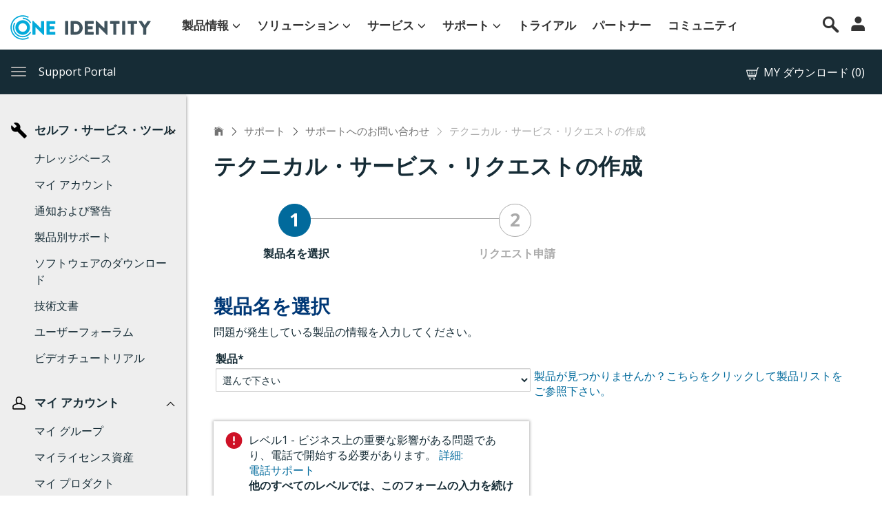

--- FILE ---
content_type: text/html; charset=utf-8
request_url: https://support.oneidentity.com/ja-jp/create-service-request
body_size: 59749
content:


<!DOCTYPE html>
<html lang="en">
<head>
    <title>テクニカル・サービス・リクエストの作成</title>
    <meta http-equiv="X-UA-Compatible" content="IE=Edge">
    
    <meta charset="utf-8" /><script type="text/javascript">window.NREUM||(NREUM={});NREUM.info = {"beacon":"bam.nr-data.net","errorBeacon":"bam.nr-data.net","licenseKey":"c27add20bd","applicationID":"148884973","transactionName":"ZAdVMEQHDUMEARZQCl1NejJ1STBVFxQLWgBhB0YRUxUXcwoMFksKXw5SFhklEVUEFgc=","queueTime":0,"applicationTime":302,"agent":"","atts":"SEBWRgwdQV4XTBZLDEMrU0YMRAZVXFVXCVwBV1JdVFFVUwNAH0Q="}</script><script type="text/javascript">(window.NREUM||(NREUM={})).init={ajax:{deny_list:["bam.nr-data.net"]},feature_flags:["soft_nav"]};(window.NREUM||(NREUM={})).loader_config={xpid:"VgYHVVBbChABUFlaDwUOUVc=",licenseKey:"c27add20bd",applicationID:"148884973",browserID:"148885221"};;/*! For license information please see nr-loader-full-1.303.0.min.js.LICENSE.txt */
(()=>{var e,t,r={384:(e,t,r)=>{"use strict";r.d(t,{NT:()=>a,US:()=>u,Zm:()=>s,bQ:()=>d,dV:()=>c,pV:()=>l});var n=r(6154),i=r(1863),o=r(1910);const a={beacon:"bam.nr-data.net",errorBeacon:"bam.nr-data.net"};function s(){return n.gm.NREUM||(n.gm.NREUM={}),void 0===n.gm.newrelic&&(n.gm.newrelic=n.gm.NREUM),n.gm.NREUM}function c(){let e=s();return e.o||(e.o={ST:n.gm.setTimeout,SI:n.gm.setImmediate||n.gm.setInterval,CT:n.gm.clearTimeout,XHR:n.gm.XMLHttpRequest,REQ:n.gm.Request,EV:n.gm.Event,PR:n.gm.Promise,MO:n.gm.MutationObserver,FETCH:n.gm.fetch,WS:n.gm.WebSocket},(0,o.i)(...Object.values(e.o))),e}function d(e,t){let r=s();r.initializedAgents??={},t.initializedAt={ms:(0,i.t)(),date:new Date},r.initializedAgents[e]=t}function u(e,t){s()[e]=t}function l(){return function(){let e=s();const t=e.info||{};e.info={beacon:a.beacon,errorBeacon:a.errorBeacon,...t}}(),function(){let e=s();const t=e.init||{};e.init={...t}}(),c(),function(){let e=s();const t=e.loader_config||{};e.loader_config={...t}}(),s()}},782:(e,t,r)=>{"use strict";r.d(t,{T:()=>n});const n=r(860).K7.pageViewTiming},860:(e,t,r)=>{"use strict";r.d(t,{$J:()=>u,K7:()=>c,P3:()=>d,XX:()=>i,Yy:()=>s,df:()=>o,qY:()=>n,v4:()=>a});const n="events",i="jserrors",o="browser/blobs",a="rum",s="browser/logs",c={ajax:"ajax",genericEvents:"generic_events",jserrors:i,logging:"logging",metrics:"metrics",pageAction:"page_action",pageViewEvent:"page_view_event",pageViewTiming:"page_view_timing",sessionReplay:"session_replay",sessionTrace:"session_trace",softNav:"soft_navigations",spa:"spa"},d={[c.pageViewEvent]:1,[c.pageViewTiming]:2,[c.metrics]:3,[c.jserrors]:4,[c.spa]:5,[c.ajax]:6,[c.sessionTrace]:7,[c.softNav]:8,[c.sessionReplay]:9,[c.logging]:10,[c.genericEvents]:11},u={[c.pageViewEvent]:a,[c.pageViewTiming]:n,[c.ajax]:n,[c.spa]:n,[c.softNav]:n,[c.metrics]:i,[c.jserrors]:i,[c.sessionTrace]:o,[c.sessionReplay]:o,[c.logging]:s,[c.genericEvents]:"ins"}},944:(e,t,r)=>{"use strict";r.d(t,{R:()=>i});var n=r(3241);function i(e,t){"function"==typeof console.debug&&(console.debug("New Relic Warning: https://github.com/newrelic/newrelic-browser-agent/blob/main/docs/warning-codes.md#".concat(e),t),(0,n.W)({agentIdentifier:null,drained:null,type:"data",name:"warn",feature:"warn",data:{code:e,secondary:t}}))}},993:(e,t,r)=>{"use strict";r.d(t,{A$:()=>o,ET:()=>a,TZ:()=>s,p_:()=>i});var n=r(860);const i={ERROR:"ERROR",WARN:"WARN",INFO:"INFO",DEBUG:"DEBUG",TRACE:"TRACE"},o={OFF:0,ERROR:1,WARN:2,INFO:3,DEBUG:4,TRACE:5},a="log",s=n.K7.logging},1687:(e,t,r)=>{"use strict";r.d(t,{Ak:()=>d,Ze:()=>f,x3:()=>u});var n=r(3241),i=r(7836),o=r(3606),a=r(860),s=r(2646);const c={};function d(e,t){const r={staged:!1,priority:a.P3[t]||0};l(e),c[e].get(t)||c[e].set(t,r)}function u(e,t){e&&c[e]&&(c[e].get(t)&&c[e].delete(t),g(e,t,!1),c[e].size&&h(e))}function l(e){if(!e)throw new Error("agentIdentifier required");c[e]||(c[e]=new Map)}function f(e="",t="feature",r=!1){if(l(e),!e||!c[e].get(t)||r)return g(e,t);c[e].get(t).staged=!0,h(e)}function h(e){const t=Array.from(c[e]);t.every(([e,t])=>t.staged)&&(t.sort((e,t)=>e[1].priority-t[1].priority),t.forEach(([t])=>{c[e].delete(t),g(e,t)}))}function g(e,t,r=!0){const a=e?i.ee.get(e):i.ee,c=o.i.handlers;if(!a.aborted&&a.backlog&&c){if((0,n.W)({agentIdentifier:e,type:"lifecycle",name:"drain",feature:t}),r){const e=a.backlog[t],r=c[t];if(r){for(let t=0;e&&t<e.length;++t)p(e[t],r);Object.entries(r).forEach(([e,t])=>{Object.values(t||{}).forEach(t=>{t[0]?.on&&t[0]?.context()instanceof s.y&&t[0].on(e,t[1])})})}}a.isolatedBacklog||delete c[t],a.backlog[t]=null,a.emit("drain-"+t,[])}}function p(e,t){var r=e[1];Object.values(t[r]||{}).forEach(t=>{var r=e[0];if(t[0]===r){var n=t[1],i=e[3],o=e[2];n.apply(i,o)}})}},1741:(e,t,r)=>{"use strict";r.d(t,{W:()=>o});var n=r(944),i=r(4261);class o{#e(e,...t){if(this[e]!==o.prototype[e])return this[e](...t);(0,n.R)(35,e)}addPageAction(e,t){return this.#e(i.hG,e,t)}register(e){return this.#e(i.eY,e)}recordCustomEvent(e,t){return this.#e(i.fF,e,t)}setPageViewName(e,t){return this.#e(i.Fw,e,t)}setCustomAttribute(e,t,r){return this.#e(i.cD,e,t,r)}noticeError(e,t){return this.#e(i.o5,e,t)}setUserId(e){return this.#e(i.Dl,e)}setApplicationVersion(e){return this.#e(i.nb,e)}setErrorHandler(e){return this.#e(i.bt,e)}addRelease(e,t){return this.#e(i.k6,e,t)}log(e,t){return this.#e(i.$9,e,t)}start(){return this.#e(i.d3)}finished(e){return this.#e(i.BL,e)}recordReplay(){return this.#e(i.CH)}pauseReplay(){return this.#e(i.Tb)}addToTrace(e){return this.#e(i.U2,e)}setCurrentRouteName(e){return this.#e(i.PA,e)}interaction(e){return this.#e(i.dT,e)}wrapLogger(e,t,r){return this.#e(i.Wb,e,t,r)}measure(e,t){return this.#e(i.V1,e,t)}consent(e){return this.#e(i.Pv,e)}}},1863:(e,t,r)=>{"use strict";function n(){return Math.floor(performance.now())}r.d(t,{t:()=>n})},1910:(e,t,r)=>{"use strict";r.d(t,{i:()=>o});var n=r(944);const i=new Map;function o(...e){return e.every(e=>{if(i.has(e))return i.get(e);const t="function"==typeof e&&e.toString().includes("[native code]");return t||(0,n.R)(64,e?.name||e?.toString()),i.set(e,t),t})}},2555:(e,t,r)=>{"use strict";r.d(t,{D:()=>s,f:()=>a});var n=r(384),i=r(8122);const o={beacon:n.NT.beacon,errorBeacon:n.NT.errorBeacon,licenseKey:void 0,applicationID:void 0,sa:void 0,queueTime:void 0,applicationTime:void 0,ttGuid:void 0,user:void 0,account:void 0,product:void 0,extra:void 0,jsAttributes:{},userAttributes:void 0,atts:void 0,transactionName:void 0,tNamePlain:void 0};function a(e){try{return!!e.licenseKey&&!!e.errorBeacon&&!!e.applicationID}catch(e){return!1}}const s=e=>(0,i.a)(e,o)},2614:(e,t,r)=>{"use strict";r.d(t,{BB:()=>a,H3:()=>n,g:()=>d,iL:()=>c,tS:()=>s,uh:()=>i,wk:()=>o});const n="NRBA",i="SESSION",o=144e5,a=18e5,s={STARTED:"session-started",PAUSE:"session-pause",RESET:"session-reset",RESUME:"session-resume",UPDATE:"session-update"},c={SAME_TAB:"same-tab",CROSS_TAB:"cross-tab"},d={OFF:0,FULL:1,ERROR:2}},2646:(e,t,r)=>{"use strict";r.d(t,{y:()=>n});class n{constructor(e){this.contextId=e}}},2843:(e,t,r)=>{"use strict";r.d(t,{u:()=>i});var n=r(3878);function i(e,t=!1,r,i){(0,n.DD)("visibilitychange",function(){if(t)return void("hidden"===document.visibilityState&&e());e(document.visibilityState)},r,i)}},3241:(e,t,r)=>{"use strict";r.d(t,{W:()=>o});var n=r(6154);const i="newrelic";function o(e={}){try{n.gm.dispatchEvent(new CustomEvent(i,{detail:e}))}catch(e){}}},3304:(e,t,r)=>{"use strict";r.d(t,{A:()=>o});var n=r(7836);const i=()=>{const e=new WeakSet;return(t,r)=>{if("object"==typeof r&&null!==r){if(e.has(r))return;e.add(r)}return r}};function o(e){try{return JSON.stringify(e,i())??""}catch(e){try{n.ee.emit("internal-error",[e])}catch(e){}return""}}},3333:(e,t,r)=>{"use strict";r.d(t,{$v:()=>u,TZ:()=>n,Xh:()=>c,Zp:()=>i,kd:()=>d,mq:()=>s,nf:()=>a,qN:()=>o});const n=r(860).K7.genericEvents,i=["auxclick","click","copy","keydown","paste","scrollend"],o=["focus","blur"],a=4,s=1e3,c=2e3,d=["PageAction","UserAction","BrowserPerformance"],u={RESOURCES:"experimental.resources",REGISTER:"register"}},3434:(e,t,r)=>{"use strict";r.d(t,{Jt:()=>o,YM:()=>d});var n=r(7836),i=r(5607);const o="nr@original:".concat(i.W),a=50;var s=Object.prototype.hasOwnProperty,c=!1;function d(e,t){return e||(e=n.ee),r.inPlace=function(e,t,n,i,o){n||(n="");const a="-"===n.charAt(0);for(let s=0;s<t.length;s++){const c=t[s],d=e[c];l(d)||(e[c]=r(d,a?c+n:n,i,c,o))}},r.flag=o,r;function r(t,r,n,c,d){return l(t)?t:(r||(r=""),nrWrapper[o]=t,function(e,t,r){if(Object.defineProperty&&Object.keys)try{return Object.keys(e).forEach(function(r){Object.defineProperty(t,r,{get:function(){return e[r]},set:function(t){return e[r]=t,t}})}),t}catch(e){u([e],r)}for(var n in e)s.call(e,n)&&(t[n]=e[n])}(t,nrWrapper,e),nrWrapper);function nrWrapper(){var o,s,l,f;let h;try{s=this,o=[...arguments],l="function"==typeof n?n(o,s):n||{}}catch(t){u([t,"",[o,s,c],l],e)}i(r+"start",[o,s,c],l,d);const g=performance.now();let p;try{return f=t.apply(s,o),p=performance.now(),f}catch(e){throw p=performance.now(),i(r+"err",[o,s,e],l,d),h=e,h}finally{const e=p-g,t={start:g,end:p,duration:e,isLongTask:e>=a,methodName:c,thrownError:h};t.isLongTask&&i("long-task",[t,s],l,d),i(r+"end",[o,s,f],l,d)}}}function i(r,n,i,o){if(!c||t){var a=c;c=!0;try{e.emit(r,n,i,t,o)}catch(t){u([t,r,n,i],e)}c=a}}}function u(e,t){t||(t=n.ee);try{t.emit("internal-error",e)}catch(e){}}function l(e){return!(e&&"function"==typeof e&&e.apply&&!e[o])}},3606:(e,t,r)=>{"use strict";r.d(t,{i:()=>o});var n=r(9908);o.on=a;var i=o.handlers={};function o(e,t,r,o){a(o||n.d,i,e,t,r)}function a(e,t,r,i,o){o||(o="feature"),e||(e=n.d);var a=t[o]=t[o]||{};(a[r]=a[r]||[]).push([e,i])}},3738:(e,t,r)=>{"use strict";r.d(t,{He:()=>i,Kp:()=>s,Lc:()=>d,Rz:()=>u,TZ:()=>n,bD:()=>o,d3:()=>a,jx:()=>l,sl:()=>f,uP:()=>c});const n=r(860).K7.sessionTrace,i="bstResource",o="resource",a="-start",s="-end",c="fn"+a,d="fn"+s,u="pushState",l=1e3,f=3e4},3785:(e,t,r)=>{"use strict";r.d(t,{R:()=>c,b:()=>d});var n=r(9908),i=r(1863),o=r(860),a=r(8154),s=r(993);function c(e,t,r={},c=s.p_.INFO,d,u=(0,i.t)()){(0,n.p)(a.xV,["API/logging/".concat(c.toLowerCase(),"/called")],void 0,o.K7.metrics,e),(0,n.p)(s.ET,[u,t,r,c,d],void 0,o.K7.logging,e)}function d(e){return"string"==typeof e&&Object.values(s.p_).some(t=>t===e.toUpperCase().trim())}},3878:(e,t,r)=>{"use strict";function n(e,t){return{capture:e,passive:!1,signal:t}}function i(e,t,r=!1,i){window.addEventListener(e,t,n(r,i))}function o(e,t,r=!1,i){document.addEventListener(e,t,n(r,i))}r.d(t,{DD:()=>o,jT:()=>n,sp:()=>i})},4234:(e,t,r)=>{"use strict";r.d(t,{W:()=>o});var n=r(7836),i=r(1687);class o{constructor(e,t){this.agentIdentifier=e,this.ee=n.ee.get(e),this.featureName=t,this.blocked=!1}deregisterDrain(){(0,i.x3)(this.agentIdentifier,this.featureName)}}},4261:(e,t,r)=>{"use strict";r.d(t,{$9:()=>d,BL:()=>s,CH:()=>h,Dl:()=>R,Fw:()=>y,PA:()=>m,Pl:()=>n,Pv:()=>_,Tb:()=>l,U2:()=>o,V1:()=>T,Wb:()=>x,bt:()=>b,cD:()=>v,d3:()=>w,dT:()=>c,eY:()=>g,fF:()=>f,hG:()=>i,k6:()=>a,nb:()=>p,o5:()=>u});const n="api-",i="addPageAction",o="addToTrace",a="addRelease",s="finished",c="interaction",d="log",u="noticeError",l="pauseReplay",f="recordCustomEvent",h="recordReplay",g="register",p="setApplicationVersion",m="setCurrentRouteName",v="setCustomAttribute",b="setErrorHandler",y="setPageViewName",R="setUserId",w="start",x="wrapLogger",T="measure",_="consent"},4387:(e,t,r)=>{"use strict";function n(e={}){return!(!e.id||!e.name)}function i(e){return"string"==typeof e&&e.trim().length<501||"number"==typeof e}function o(e,t){if(2!==t?.harvestEndpointVersion)return{};const r=t.agentRef.runtime.appMetadata.agents[0].entityGuid;return n(e)?{"mfe.id":e.id,"mfe.name":e.name,eventSource:e.eventSource,"parent.id":e.parent?.id||r}:{"entity.guid":r,appId:t.agentRef.info.applicationID}}r.d(t,{Ux:()=>o,c7:()=>n,yo:()=>i})},5205:(e,t,r)=>{"use strict";r.d(t,{j:()=>A});var n=r(384),i=r(1741);var o=r(2555),a=r(3333);const s=e=>{if(!e||"string"!=typeof e)return!1;try{document.createDocumentFragment().querySelector(e)}catch{return!1}return!0};var c=r(2614),d=r(944),u=r(8122);const l="[data-nr-mask]",f=e=>(0,u.a)(e,(()=>{const e={feature_flags:[],experimental:{allow_registered_children:!1,resources:!1},mask_selector:"*",block_selector:"[data-nr-block]",mask_input_options:{color:!1,date:!1,"datetime-local":!1,email:!1,month:!1,number:!1,range:!1,search:!1,tel:!1,text:!1,time:!1,url:!1,week:!1,textarea:!1,select:!1,password:!0}};return{ajax:{deny_list:void 0,block_internal:!0,enabled:!0,autoStart:!0},api:{get allow_registered_children(){return e.feature_flags.includes(a.$v.REGISTER)||e.experimental.allow_registered_children},set allow_registered_children(t){e.experimental.allow_registered_children=t},duplicate_registered_data:!1},browser_consent_mode:{enabled:!1},distributed_tracing:{enabled:void 0,exclude_newrelic_header:void 0,cors_use_newrelic_header:void 0,cors_use_tracecontext_headers:void 0,allowed_origins:void 0},get feature_flags(){return e.feature_flags},set feature_flags(t){e.feature_flags=t},generic_events:{enabled:!0,autoStart:!0},harvest:{interval:30},jserrors:{enabled:!0,autoStart:!0},logging:{enabled:!0,autoStart:!0},metrics:{enabled:!0,autoStart:!0},obfuscate:void 0,page_action:{enabled:!0},page_view_event:{enabled:!0,autoStart:!0},page_view_timing:{enabled:!0,autoStart:!0},performance:{capture_marks:!1,capture_measures:!1,capture_detail:!0,resources:{get enabled(){return e.feature_flags.includes(a.$v.RESOURCES)||e.experimental.resources},set enabled(t){e.experimental.resources=t},asset_types:[],first_party_domains:[],ignore_newrelic:!0}},privacy:{cookies_enabled:!0},proxy:{assets:void 0,beacon:void 0},session:{expiresMs:c.wk,inactiveMs:c.BB},session_replay:{autoStart:!0,enabled:!1,preload:!1,sampling_rate:10,error_sampling_rate:100,collect_fonts:!1,inline_images:!1,fix_stylesheets:!0,mask_all_inputs:!0,get mask_text_selector(){return e.mask_selector},set mask_text_selector(t){s(t)?e.mask_selector="".concat(t,",").concat(l):""===t||null===t?e.mask_selector=l:(0,d.R)(5,t)},get block_class(){return"nr-block"},get ignore_class(){return"nr-ignore"},get mask_text_class(){return"nr-mask"},get block_selector(){return e.block_selector},set block_selector(t){s(t)?e.block_selector+=",".concat(t):""!==t&&(0,d.R)(6,t)},get mask_input_options(){return e.mask_input_options},set mask_input_options(t){t&&"object"==typeof t?e.mask_input_options={...t,password:!0}:(0,d.R)(7,t)}},session_trace:{enabled:!0,autoStart:!0},soft_navigations:{enabled:!0,autoStart:!0},spa:{enabled:!0,autoStart:!0},ssl:void 0,user_actions:{enabled:!0,elementAttributes:["id","className","tagName","type"]}}})());var h=r(6154),g=r(9324);let p=0;const m={buildEnv:g.F3,distMethod:g.Xs,version:g.xv,originTime:h.WN},v={consented:!1},b={appMetadata:{},get consented(){return this.session?.state?.consent||v.consented},set consented(e){v.consented=e},customTransaction:void 0,denyList:void 0,disabled:!1,harvester:void 0,isolatedBacklog:!1,isRecording:!1,loaderType:void 0,maxBytes:3e4,obfuscator:void 0,onerror:void 0,ptid:void 0,releaseIds:{},session:void 0,timeKeeper:void 0,registeredEntities:[],jsAttributesMetadata:{bytes:0},get harvestCount(){return++p}},y=e=>{const t=(0,u.a)(e,b),r=Object.keys(m).reduce((e,t)=>(e[t]={value:m[t],writable:!1,configurable:!0,enumerable:!0},e),{});return Object.defineProperties(t,r)};var R=r(5701);const w=e=>{const t=e.startsWith("http");e+="/",r.p=t?e:"https://"+e};var x=r(7836),T=r(3241);const _={accountID:void 0,trustKey:void 0,agentID:void 0,licenseKey:void 0,applicationID:void 0,xpid:void 0},E=e=>(0,u.a)(e,_),S=new Set;function A(e,t={},r,a){let{init:s,info:c,loader_config:d,runtime:u={},exposed:l=!0}=t;if(!c){const e=(0,n.pV)();s=e.init,c=e.info,d=e.loader_config}e.init=f(s||{}),e.loader_config=E(d||{}),c.jsAttributes??={},h.bv&&(c.jsAttributes.isWorker=!0),e.info=(0,o.D)(c);const g=e.init,p=[c.beacon,c.errorBeacon];S.has(e.agentIdentifier)||(g.proxy.assets&&(w(g.proxy.assets),p.push(g.proxy.assets)),g.proxy.beacon&&p.push(g.proxy.beacon),e.beacons=[...p],function(e){const t=(0,n.pV)();Object.getOwnPropertyNames(i.W.prototype).forEach(r=>{const n=i.W.prototype[r];if("function"!=typeof n||"constructor"===n)return;let o=t[r];e[r]&&!1!==e.exposed&&"micro-agent"!==e.runtime?.loaderType&&(t[r]=(...t)=>{const n=e[r](...t);return o?o(...t):n})})}(e),(0,n.US)("activatedFeatures",R.B),e.runSoftNavOverSpa&&=!0===g.soft_navigations.enabled&&g.feature_flags.includes("soft_nav")),u.denyList=[...g.ajax.deny_list||[],...g.ajax.block_internal?p:[]],u.ptid=e.agentIdentifier,u.loaderType=r,e.runtime=y(u),S.has(e.agentIdentifier)||(e.ee=x.ee.get(e.agentIdentifier),e.exposed=l,(0,T.W)({agentIdentifier:e.agentIdentifier,drained:!!R.B?.[e.agentIdentifier],type:"lifecycle",name:"initialize",feature:void 0,data:e.config})),S.add(e.agentIdentifier)}},5270:(e,t,r)=>{"use strict";r.d(t,{Aw:()=>a,SR:()=>o,rF:()=>s});var n=r(384),i=r(7767);function o(e){return!!(0,n.dV)().o.MO&&(0,i.V)(e)&&!0===e?.session_trace.enabled}function a(e){return!0===e?.session_replay.preload&&o(e)}function s(e,t){try{if("string"==typeof t?.type){if("password"===t.type.toLowerCase())return"*".repeat(e?.length||0);if(void 0!==t?.dataset?.nrUnmask||t?.classList?.contains("nr-unmask"))return e}}catch(e){}return"string"==typeof e?e.replace(/[\S]/g,"*"):"*".repeat(e?.length||0)}},5289:(e,t,r)=>{"use strict";r.d(t,{GG:()=>o,Qr:()=>s,sB:()=>a});var n=r(3878);function i(){return"undefined"==typeof document||"complete"===document.readyState}function o(e,t){if(i())return e();(0,n.sp)("load",e,t)}function a(e){if(i())return e();(0,n.DD)("DOMContentLoaded",e)}function s(e){if(i())return e();(0,n.sp)("popstate",e)}},5607:(e,t,r)=>{"use strict";r.d(t,{W:()=>n});const n=(0,r(9566).bz)()},5701:(e,t,r)=>{"use strict";r.d(t,{B:()=>o,t:()=>a});var n=r(3241);const i=new Set,o={};function a(e,t){const r=t.agentIdentifier;o[r]??={},e&&"object"==typeof e&&(i.has(r)||(t.ee.emit("rumresp",[e]),o[r]=e,i.add(r),(0,n.W)({agentIdentifier:r,loaded:!0,drained:!0,type:"lifecycle",name:"load",feature:void 0,data:e})))}},6154:(e,t,r)=>{"use strict";r.d(t,{OF:()=>d,RI:()=>i,WN:()=>f,bv:()=>o,gm:()=>a,lR:()=>l,m:()=>c,mw:()=>s,sb:()=>u});var n=r(1863);const i="undefined"!=typeof window&&!!window.document,o="undefined"!=typeof WorkerGlobalScope&&("undefined"!=typeof self&&self instanceof WorkerGlobalScope&&self.navigator instanceof WorkerNavigator||"undefined"!=typeof globalThis&&globalThis instanceof WorkerGlobalScope&&globalThis.navigator instanceof WorkerNavigator),a=i?window:"undefined"!=typeof WorkerGlobalScope&&("undefined"!=typeof self&&self instanceof WorkerGlobalScope&&self||"undefined"!=typeof globalThis&&globalThis instanceof WorkerGlobalScope&&globalThis),s=Boolean("hidden"===a?.document?.visibilityState),c=""+a?.location,d=/iPad|iPhone|iPod/.test(a.navigator?.userAgent),u=d&&"undefined"==typeof SharedWorker,l=(()=>{const e=a.navigator?.userAgent?.match(/Firefox[/\s](\d+\.\d+)/);return Array.isArray(e)&&e.length>=2?+e[1]:0})(),f=Date.now()-(0,n.t)()},6344:(e,t,r)=>{"use strict";r.d(t,{BB:()=>u,Qb:()=>l,TZ:()=>i,Ug:()=>a,Vh:()=>o,_s:()=>s,bc:()=>d,yP:()=>c});var n=r(2614);const i=r(860).K7.sessionReplay,o="errorDuringReplay",a=.12,s={DomContentLoaded:0,Load:1,FullSnapshot:2,IncrementalSnapshot:3,Meta:4,Custom:5},c={[n.g.ERROR]:15e3,[n.g.FULL]:3e5,[n.g.OFF]:0},d={RESET:{message:"Session was reset",sm:"Reset"},IMPORT:{message:"Recorder failed to import",sm:"Import"},TOO_MANY:{message:"429: Too Many Requests",sm:"Too-Many"},TOO_BIG:{message:"Payload was too large",sm:"Too-Big"},CROSS_TAB:{message:"Session Entity was set to OFF on another tab",sm:"Cross-Tab"},ENTITLEMENTS:{message:"Session Replay is not allowed and will not be started",sm:"Entitlement"}},u=5e3,l={API:"api",RESUME:"resume",SWITCH_TO_FULL:"switchToFull",INITIALIZE:"initialize",PRELOAD:"preload"}},6389:(e,t,r)=>{"use strict";function n(e,t=500,r={}){const n=r?.leading||!1;let i;return(...r)=>{n&&void 0===i&&(e.apply(this,r),i=setTimeout(()=>{i=clearTimeout(i)},t)),n||(clearTimeout(i),i=setTimeout(()=>{e.apply(this,r)},t))}}function i(e){let t=!1;return(...r)=>{t||(t=!0,e.apply(this,r))}}r.d(t,{J:()=>i,s:()=>n})},6630:(e,t,r)=>{"use strict";r.d(t,{T:()=>n});const n=r(860).K7.pageViewEvent},6774:(e,t,r)=>{"use strict";r.d(t,{T:()=>n});const n=r(860).K7.jserrors},7295:(e,t,r)=>{"use strict";r.d(t,{Xv:()=>a,gX:()=>i,iW:()=>o});var n=[];function i(e){if(!e||o(e))return!1;if(0===n.length)return!0;for(var t=0;t<n.length;t++){var r=n[t];if("*"===r.hostname)return!1;if(s(r.hostname,e.hostname)&&c(r.pathname,e.pathname))return!1}return!0}function o(e){return void 0===e.hostname}function a(e){if(n=[],e&&e.length)for(var t=0;t<e.length;t++){let r=e[t];if(!r)continue;0===r.indexOf("http://")?r=r.substring(7):0===r.indexOf("https://")&&(r=r.substring(8));const i=r.indexOf("/");let o,a;i>0?(o=r.substring(0,i),a=r.substring(i)):(o=r,a="");let[s]=o.split(":");n.push({hostname:s,pathname:a})}}function s(e,t){return!(e.length>t.length)&&t.indexOf(e)===t.length-e.length}function c(e,t){return 0===e.indexOf("/")&&(e=e.substring(1)),0===t.indexOf("/")&&(t=t.substring(1)),""===e||e===t}},7485:(e,t,r)=>{"use strict";r.d(t,{D:()=>i});var n=r(6154);function i(e){if(0===(e||"").indexOf("data:"))return{protocol:"data"};try{const t=new URL(e,location.href),r={port:t.port,hostname:t.hostname,pathname:t.pathname,search:t.search,protocol:t.protocol.slice(0,t.protocol.indexOf(":")),sameOrigin:t.protocol===n.gm?.location?.protocol&&t.host===n.gm?.location?.host};return r.port&&""!==r.port||("http:"===t.protocol&&(r.port="80"),"https:"===t.protocol&&(r.port="443")),r.pathname&&""!==r.pathname?r.pathname.startsWith("/")||(r.pathname="/".concat(r.pathname)):r.pathname="/",r}catch(e){return{}}}},7699:(e,t,r)=>{"use strict";r.d(t,{It:()=>o,KC:()=>s,No:()=>i,qh:()=>a});var n=r(860);const i=16e3,o=1e6,a="SESSION_ERROR",s={[n.K7.logging]:!0,[n.K7.genericEvents]:!1,[n.K7.jserrors]:!1,[n.K7.ajax]:!1}},7767:(e,t,r)=>{"use strict";r.d(t,{V:()=>i});var n=r(6154);const i=e=>n.RI&&!0===e?.privacy.cookies_enabled},7836:(e,t,r)=>{"use strict";r.d(t,{P:()=>s,ee:()=>c});var n=r(384),i=r(8990),o=r(2646),a=r(5607);const s="nr@context:".concat(a.W),c=function e(t,r){var n={},a={},u={},l=!1;try{l=16===r.length&&d.initializedAgents?.[r]?.runtime.isolatedBacklog}catch(e){}var f={on:g,addEventListener:g,removeEventListener:function(e,t){var r=n[e];if(!r)return;for(var i=0;i<r.length;i++)r[i]===t&&r.splice(i,1)},emit:function(e,r,n,i,o){!1!==o&&(o=!0);if(c.aborted&&!i)return;t&&o&&t.emit(e,r,n);var s=h(n);p(e).forEach(e=>{e.apply(s,r)});var d=v()[a[e]];d&&d.push([f,e,r,s]);return s},get:m,listeners:p,context:h,buffer:function(e,t){const r=v();if(t=t||"feature",f.aborted)return;Object.entries(e||{}).forEach(([e,n])=>{a[n]=t,t in r||(r[t]=[])})},abort:function(){f._aborted=!0,Object.keys(f.backlog).forEach(e=>{delete f.backlog[e]})},isBuffering:function(e){return!!v()[a[e]]},debugId:r,backlog:l?{}:t&&"object"==typeof t.backlog?t.backlog:{},isolatedBacklog:l};return Object.defineProperty(f,"aborted",{get:()=>{let e=f._aborted||!1;return e||(t&&(e=t.aborted),e)}}),f;function h(e){return e&&e instanceof o.y?e:e?(0,i.I)(e,s,()=>new o.y(s)):new o.y(s)}function g(e,t){n[e]=p(e).concat(t)}function p(e){return n[e]||[]}function m(t){return u[t]=u[t]||e(f,t)}function v(){return f.backlog}}(void 0,"globalEE"),d=(0,n.Zm)();d.ee||(d.ee=c)},8122:(e,t,r)=>{"use strict";r.d(t,{a:()=>i});var n=r(944);function i(e,t){try{if(!e||"object"!=typeof e)return(0,n.R)(3);if(!t||"object"!=typeof t)return(0,n.R)(4);const r=Object.create(Object.getPrototypeOf(t),Object.getOwnPropertyDescriptors(t)),o=0===Object.keys(r).length?e:r;for(let a in o)if(void 0!==e[a])try{if(null===e[a]){r[a]=null;continue}Array.isArray(e[a])&&Array.isArray(t[a])?r[a]=Array.from(new Set([...e[a],...t[a]])):"object"==typeof e[a]&&"object"==typeof t[a]?r[a]=i(e[a],t[a]):r[a]=e[a]}catch(e){r[a]||(0,n.R)(1,e)}return r}catch(e){(0,n.R)(2,e)}}},8139:(e,t,r)=>{"use strict";r.d(t,{u:()=>f});var n=r(7836),i=r(3434),o=r(8990),a=r(6154);const s={},c=a.gm.XMLHttpRequest,d="addEventListener",u="removeEventListener",l="nr@wrapped:".concat(n.P);function f(e){var t=function(e){return(e||n.ee).get("events")}(e);if(s[t.debugId]++)return t;s[t.debugId]=1;var r=(0,i.YM)(t,!0);function f(e){r.inPlace(e,[d,u],"-",g)}function g(e,t){return e[1]}return"getPrototypeOf"in Object&&(a.RI&&h(document,f),c&&h(c.prototype,f),h(a.gm,f)),t.on(d+"-start",function(e,t){var n=e[1];if(null!==n&&("function"==typeof n||"object"==typeof n)&&"newrelic"!==e[0]){var i=(0,o.I)(n,l,function(){var e={object:function(){if("function"!=typeof n.handleEvent)return;return n.handleEvent.apply(n,arguments)},function:n}[typeof n];return e?r(e,"fn-",null,e.name||"anonymous"):n});this.wrapped=e[1]=i}}),t.on(u+"-start",function(e){e[1]=this.wrapped||e[1]}),t}function h(e,t,...r){let n=e;for(;"object"==typeof n&&!Object.prototype.hasOwnProperty.call(n,d);)n=Object.getPrototypeOf(n);n&&t(n,...r)}},8154:(e,t,r)=>{"use strict";r.d(t,{z_:()=>o,XG:()=>s,TZ:()=>n,rs:()=>i,xV:()=>a});r(6154),r(9566),r(384);const n=r(860).K7.metrics,i="sm",o="cm",a="storeSupportabilityMetrics",s="storeEventMetrics"},8374:(e,t,r)=>{r.nc=(()=>{try{return document?.currentScript?.nonce}catch(e){}return""})()},8990:(e,t,r)=>{"use strict";r.d(t,{I:()=>i});var n=Object.prototype.hasOwnProperty;function i(e,t,r){if(n.call(e,t))return e[t];var i=r();if(Object.defineProperty&&Object.keys)try{return Object.defineProperty(e,t,{value:i,writable:!0,enumerable:!1}),i}catch(e){}return e[t]=i,i}},9300:(e,t,r)=>{"use strict";r.d(t,{T:()=>n});const n=r(860).K7.ajax},9324:(e,t,r)=>{"use strict";r.d(t,{AJ:()=>a,F3:()=>i,Xs:()=>o,Yq:()=>s,xv:()=>n});const n="1.303.0",i="PROD",o="CDN",a="@newrelic/rrweb",s="1.0.1"},9566:(e,t,r)=>{"use strict";r.d(t,{LA:()=>s,ZF:()=>c,bz:()=>a,el:()=>d});var n=r(6154);const i="xxxxxxxx-xxxx-4xxx-yxxx-xxxxxxxxxxxx";function o(e,t){return e?15&e[t]:16*Math.random()|0}function a(){const e=n.gm?.crypto||n.gm?.msCrypto;let t,r=0;return e&&e.getRandomValues&&(t=e.getRandomValues(new Uint8Array(30))),i.split("").map(e=>"x"===e?o(t,r++).toString(16):"y"===e?(3&o()|8).toString(16):e).join("")}function s(e){const t=n.gm?.crypto||n.gm?.msCrypto;let r,i=0;t&&t.getRandomValues&&(r=t.getRandomValues(new Uint8Array(e)));const a=[];for(var s=0;s<e;s++)a.push(o(r,i++).toString(16));return a.join("")}function c(){return s(16)}function d(){return s(32)}},9908:(e,t,r)=>{"use strict";r.d(t,{d:()=>n,p:()=>i});var n=r(7836).ee.get("handle");function i(e,t,r,i,o){o?(o.buffer([e],i),o.emit(e,t,r)):(n.buffer([e],i),n.emit(e,t,r))}}},n={};function i(e){var t=n[e];if(void 0!==t)return t.exports;var o=n[e]={exports:{}};return r[e](o,o.exports,i),o.exports}i.m=r,i.d=(e,t)=>{for(var r in t)i.o(t,r)&&!i.o(e,r)&&Object.defineProperty(e,r,{enumerable:!0,get:t[r]})},i.f={},i.e=e=>Promise.all(Object.keys(i.f).reduce((t,r)=>(i.f[r](e,t),t),[])),i.u=e=>({95:"nr-full-compressor",222:"nr-full-recorder",891:"nr-full"}[e]+"-1.303.0.min.js"),i.o=(e,t)=>Object.prototype.hasOwnProperty.call(e,t),e={},t="NRBA-1.303.0.PROD:",i.l=(r,n,o,a)=>{if(e[r])e[r].push(n);else{var s,c;if(void 0!==o)for(var d=document.getElementsByTagName("script"),u=0;u<d.length;u++){var l=d[u];if(l.getAttribute("src")==r||l.getAttribute("data-webpack")==t+o){s=l;break}}if(!s){c=!0;var f={891:"sha512-NjTqL37sTIH4ScIjNMSN8m6Ynix4ZSYE49nDzHKiY6gYpNUuEOsC1/5QN5HnuxkYRqn2UlQDJVp4sxJyZEdGXA==",222:"sha512-0Y12t8M+YYLQtd24mGFaBCMEF/U0XGMH+5jVd//rR5jMLhAjTiUIGsby5zwArCbwpIU85j9WgCsn728Y4lf2NQ==",95:"sha512-3/nNcQ5eHnNm+Fc0f0wb/kotkbeU0ggV73r7XesXbR9XYUmBehQI//8iIWuBOFQRevQeyCf3b+bke4vD3EYVaw=="};(s=document.createElement("script")).charset="utf-8",i.nc&&s.setAttribute("nonce",i.nc),s.setAttribute("data-webpack",t+o),s.src=r,0!==s.src.indexOf(window.location.origin+"/")&&(s.crossOrigin="anonymous"),f[a]&&(s.integrity=f[a])}e[r]=[n];var h=(t,n)=>{s.onerror=s.onload=null,clearTimeout(g);var i=e[r];if(delete e[r],s.parentNode&&s.parentNode.removeChild(s),i&&i.forEach(e=>e(n)),t)return t(n)},g=setTimeout(h.bind(null,void 0,{type:"timeout",target:s}),12e4);s.onerror=h.bind(null,s.onerror),s.onload=h.bind(null,s.onload),c&&document.head.appendChild(s)}},i.r=e=>{"undefined"!=typeof Symbol&&Symbol.toStringTag&&Object.defineProperty(e,Symbol.toStringTag,{value:"Module"}),Object.defineProperty(e,"__esModule",{value:!0})},i.p="https://js-agent.newrelic.com/",(()=>{var e={85:0,959:0};i.f.j=(t,r)=>{var n=i.o(e,t)?e[t]:void 0;if(0!==n)if(n)r.push(n[2]);else{var o=new Promise((r,i)=>n=e[t]=[r,i]);r.push(n[2]=o);var a=i.p+i.u(t),s=new Error;i.l(a,r=>{if(i.o(e,t)&&(0!==(n=e[t])&&(e[t]=void 0),n)){var o=r&&("load"===r.type?"missing":r.type),a=r&&r.target&&r.target.src;s.message="Loading chunk "+t+" failed.\n("+o+": "+a+")",s.name="ChunkLoadError",s.type=o,s.request=a,n[1](s)}},"chunk-"+t,t)}};var t=(t,r)=>{var n,o,[a,s,c]=r,d=0;if(a.some(t=>0!==e[t])){for(n in s)i.o(s,n)&&(i.m[n]=s[n]);if(c)c(i)}for(t&&t(r);d<a.length;d++)o=a[d],i.o(e,o)&&e[o]&&e[o][0](),e[o]=0},r=self["webpackChunk:NRBA-1.303.0.PROD"]=self["webpackChunk:NRBA-1.303.0.PROD"]||[];r.forEach(t.bind(null,0)),r.push=t.bind(null,r.push.bind(r))})(),(()=>{"use strict";i(8374);var e=i(9566),t=i(1741);class r extends t.W{agentIdentifier=(0,e.LA)(16)}var n=i(860);const o=Object.values(n.K7);var a=i(5205);var s=i(9908),c=i(1863),d=i(4261),u=i(3241),l=i(944),f=i(5701),h=i(8154);function g(e,t,i,o){const a=o||i;!a||a[e]&&a[e]!==r.prototype[e]||(a[e]=function(){(0,s.p)(h.xV,["API/"+e+"/called"],void 0,n.K7.metrics,i.ee),(0,u.W)({agentIdentifier:i.agentIdentifier,drained:!!f.B?.[i.agentIdentifier],type:"data",name:"api",feature:d.Pl+e,data:{}});try{return t.apply(this,arguments)}catch(e){(0,l.R)(23,e)}})}function p(e,t,r,n,i){const o=e.info;null===r?delete o.jsAttributes[t]:o.jsAttributes[t]=r,(i||null===r)&&(0,s.p)(d.Pl+n,[(0,c.t)(),t,r],void 0,"session",e.ee)}var m=i(1687),v=i(4234),b=i(5289),y=i(6154),R=i(5270),w=i(7767),x=i(6389),T=i(7699);class _ extends v.W{constructor(e,t){super(e.agentIdentifier,t),this.agentRef=e,this.abortHandler=void 0,this.featAggregate=void 0,this.loadedSuccessfully=void 0,this.onAggregateImported=new Promise(e=>{this.loadedSuccessfully=e}),this.deferred=Promise.resolve(),!1===e.init[this.featureName].autoStart?this.deferred=new Promise((t,r)=>{this.ee.on("manual-start-all",(0,x.J)(()=>{(0,m.Ak)(e.agentIdentifier,this.featureName),t()}))}):(0,m.Ak)(e.agentIdentifier,t)}importAggregator(e,t,r={}){if(this.featAggregate)return;const n=async()=>{let n;await this.deferred;try{if((0,w.V)(e.init)){const{setupAgentSession:t}=await i.e(891).then(i.bind(i,8766));n=t(e)}}catch(e){(0,l.R)(20,e),this.ee.emit("internal-error",[e]),(0,s.p)(T.qh,[e],void 0,this.featureName,this.ee)}try{if(!this.#t(this.featureName,n,e.init))return(0,m.Ze)(this.agentIdentifier,this.featureName),void this.loadedSuccessfully(!1);const{Aggregate:i}=await t();this.featAggregate=new i(e,r),e.runtime.harvester.initializedAggregates.push(this.featAggregate),this.loadedSuccessfully(!0)}catch(e){(0,l.R)(34,e),this.abortHandler?.(),(0,m.Ze)(this.agentIdentifier,this.featureName,!0),this.loadedSuccessfully(!1),this.ee&&this.ee.abort()}};y.RI?(0,b.GG)(()=>n(),!0):n()}#t(e,t,r){if(this.blocked)return!1;switch(e){case n.K7.sessionReplay:return(0,R.SR)(r)&&!!t;case n.K7.sessionTrace:return!!t;default:return!0}}}var E=i(6630),S=i(2614);class A extends _{static featureName=E.T;constructor(e){var t;super(e,E.T),this.setupInspectionEvents(e.agentIdentifier),t=e,g(d.Fw,function(e,r){"string"==typeof e&&("/"!==e.charAt(0)&&(e="/"+e),t.runtime.customTransaction=(r||"http://custom.transaction")+e,(0,s.p)(d.Pl+d.Fw,[(0,c.t)()],void 0,void 0,t.ee))},t),this.importAggregator(e,()=>i.e(891).then(i.bind(i,7550)))}setupInspectionEvents(e){const t=(t,r)=>{t&&(0,u.W)({agentIdentifier:e,timeStamp:t.timeStamp,loaded:"complete"===t.target.readyState,type:"window",name:r,data:t.target.location+""})};(0,b.sB)(e=>{t(e,"DOMContentLoaded")}),(0,b.GG)(e=>{t(e,"load")}),(0,b.Qr)(e=>{t(e,"navigate")}),this.ee.on(S.tS.UPDATE,(t,r)=>{(0,u.W)({agentIdentifier:e,type:"lifecycle",name:"session",data:r})})}}var O=i(384);var N=i(2843),I=i(3878),P=i(782);class k extends _{static featureName=P.T;constructor(e){super(e,P.T),y.RI&&((0,N.u)(()=>(0,s.p)("docHidden",[(0,c.t)()],void 0,P.T,this.ee),!0),(0,I.sp)("pagehide",()=>(0,s.p)("winPagehide",[(0,c.t)()],void 0,P.T,this.ee)),this.importAggregator(e,()=>i.e(891).then(i.bind(i,9917))))}}class j extends _{static featureName=h.TZ;constructor(e){super(e,h.TZ),y.RI&&document.addEventListener("securitypolicyviolation",e=>{(0,s.p)(h.xV,["Generic/CSPViolation/Detected"],void 0,this.featureName,this.ee)}),this.importAggregator(e,()=>i.e(891).then(i.bind(i,6555)))}}var C=i(6774),L=i(3304);class H{constructor(e,t,r,n,i){this.name="UncaughtError",this.message="string"==typeof e?e:(0,L.A)(e),this.sourceURL=t,this.line=r,this.column=n,this.__newrelic=i}}function M(e){return B(e)?e:new H(void 0!==e?.message?e.message:e,e?.filename||e?.sourceURL,e?.lineno||e?.line,e?.colno||e?.col,e?.__newrelic,e?.cause)}function K(e){const t="Unhandled Promise Rejection: ";if(!e?.reason)return;if(B(e.reason)){try{e.reason.message.startsWith(t)||(e.reason.message=t+e.reason.message)}catch(e){}return M(e.reason)}const r=M(e.reason);return(r.message||"").startsWith(t)||(r.message=t+r.message),r}function D(e){if(e.error instanceof SyntaxError&&!/:\d+$/.test(e.error.stack?.trim())){const t=new H(e.message,e.filename,e.lineno,e.colno,e.error.__newrelic,e.cause);return t.name=SyntaxError.name,t}return B(e.error)?e.error:M(e)}function B(e){return e instanceof Error&&!!e.stack}function W(e,t,r,i,o=(0,c.t)()){"string"==typeof e&&(e=new Error(e)),(0,s.p)("err",[e,o,!1,t,r.runtime.isRecording,void 0,i],void 0,n.K7.jserrors,r.ee),(0,s.p)("uaErr",[],void 0,n.K7.genericEvents,r.ee)}var F=i(4387),U=i(993),V=i(3785);function G(e,{customAttributes:t={},level:r=U.p_.INFO}={},n,i,o=(0,c.t)()){(0,V.R)(n.ee,e,t,r,i,o)}function z(e,t,r,i,o=(0,c.t)()){(0,s.p)(d.Pl+d.hG,[o,e,t,i],void 0,n.K7.genericEvents,r.ee)}function Z(e,t,r,i,o=(0,c.t)()){const{start:a,end:u,customAttributes:f}=t||{},h={customAttributes:f||{}};if("object"!=typeof h.customAttributes||"string"!=typeof e||0===e.length)return void(0,l.R)(57);const g=(e,t)=>null==e?t:"number"==typeof e?e:e instanceof PerformanceMark?e.startTime:Number.NaN;if(h.start=g(a,0),h.end=g(u,o),Number.isNaN(h.start)||Number.isNaN(h.end))(0,l.R)(57);else{if(h.duration=h.end-h.start,!(h.duration<0))return(0,s.p)(d.Pl+d.V1,[h,e,i],void 0,n.K7.genericEvents,r.ee),h;(0,l.R)(58)}}function q(e,t={},r,i,o=(0,c.t)()){(0,s.p)(d.Pl+d.fF,[o,e,t,i],void 0,n.K7.genericEvents,r.ee)}function X(e){g(d.eY,function(t){return Y(e,t)},e)}function Y(e,t,r){const i={};(0,l.R)(54,"newrelic.register"),t||={},t.eventSource="MicroFrontendBrowserAgent",t.licenseKey||=e.info.licenseKey,t.blocked=!1,t.parent=r||{};let o=()=>{};const a=e.runtime.registeredEntities,d=a.find(({metadata:{target:{id:e,name:r}}})=>e===t.id);if(d)return d.metadata.target.name!==t.name&&(d.metadata.target.name=t.name),d;const u=e=>{t.blocked=!0,o=e};e.init.api.allow_registered_children||u((0,x.J)(()=>(0,l.R)(55))),(0,F.c7)(t)||u((0,x.J)(()=>(0,l.R)(48,t))),(0,F.yo)(t.id)&&(0,F.yo)(t.name)||u((0,x.J)(()=>(0,l.R)(48,t)));const f={addPageAction:(r,n={})=>m(z,[r,{...i,...n},e],t),log:(r,n={})=>m(G,[r,{...n,customAttributes:{...i,...n.customAttributes||{}}},e],t),measure:(r,n={})=>m(Z,[r,{...n,customAttributes:{...i,...n.customAttributes||{}}},e],t),noticeError:(r,n={})=>m(W,[r,{...i,...n},e],t),register:(t={})=>m(Y,[e,t],f.metadata.target),recordCustomEvent:(r,n={})=>m(q,[r,{...i,...n},e],t),setApplicationVersion:e=>p("application.version",e),setCustomAttribute:(e,t)=>p(e,t),setUserId:e=>p("enduser.id",e),metadata:{customAttributes:i,target:t}},g=()=>(t.blocked&&o(),t.blocked);g()||a.push(f);const p=(e,t)=>{g()||(i[e]=t)},m=(t,r,i)=>{if(g())return;const o=(0,c.t)();(0,s.p)(h.xV,["API/register/".concat(t.name,"/called")],void 0,n.K7.metrics,e.ee);try{return e.init.api.duplicate_registered_data&&"register"!==t.name&&t(...r,void 0,o),t(...r,i,o)}catch(e){(0,l.R)(50,e)}};return f}class J extends _{static featureName=C.T;constructor(e){var t;super(e,C.T),t=e,g(d.o5,(e,r)=>W(e,r,t),t),function(e){g(d.bt,function(t){e.runtime.onerror=t},e)}(e),function(e){let t=0;g(d.k6,function(e,r){++t>10||(this.runtime.releaseIds[e.slice(-200)]=(""+r).slice(-200))},e)}(e),X(e);try{this.removeOnAbort=new AbortController}catch(e){}this.ee.on("internal-error",(t,r)=>{this.abortHandler&&(0,s.p)("ierr",[M(t),(0,c.t)(),!0,{},e.runtime.isRecording,r],void 0,this.featureName,this.ee)}),y.gm.addEventListener("unhandledrejection",t=>{this.abortHandler&&(0,s.p)("err",[K(t),(0,c.t)(),!1,{unhandledPromiseRejection:1},e.runtime.isRecording],void 0,this.featureName,this.ee)},(0,I.jT)(!1,this.removeOnAbort?.signal)),y.gm.addEventListener("error",t=>{this.abortHandler&&(0,s.p)("err",[D(t),(0,c.t)(),!1,{},e.runtime.isRecording],void 0,this.featureName,this.ee)},(0,I.jT)(!1,this.removeOnAbort?.signal)),this.abortHandler=this.#r,this.importAggregator(e,()=>i.e(891).then(i.bind(i,2176)))}#r(){this.removeOnAbort?.abort(),this.abortHandler=void 0}}var Q=i(8990);let ee=1;function te(e){const t=typeof e;return!e||"object"!==t&&"function"!==t?-1:e===y.gm?0:(0,Q.I)(e,"nr@id",function(){return ee++})}function re(e){if("string"==typeof e&&e.length)return e.length;if("object"==typeof e){if("undefined"!=typeof ArrayBuffer&&e instanceof ArrayBuffer&&e.byteLength)return e.byteLength;if("undefined"!=typeof Blob&&e instanceof Blob&&e.size)return e.size;if(!("undefined"!=typeof FormData&&e instanceof FormData))try{return(0,L.A)(e).length}catch(e){return}}}var ne=i(8139),ie=i(7836),oe=i(3434);const ae={},se=["open","send"];function ce(e){var t=e||ie.ee;const r=function(e){return(e||ie.ee).get("xhr")}(t);if(void 0===y.gm.XMLHttpRequest)return r;if(ae[r.debugId]++)return r;ae[r.debugId]=1,(0,ne.u)(t);var n=(0,oe.YM)(r),i=y.gm.XMLHttpRequest,o=y.gm.MutationObserver,a=y.gm.Promise,s=y.gm.setInterval,c="readystatechange",d=["onload","onerror","onabort","onloadstart","onloadend","onprogress","ontimeout"],u=[],f=y.gm.XMLHttpRequest=function(e){const t=new i(e),o=r.context(t);try{r.emit("new-xhr",[t],o),t.addEventListener(c,(a=o,function(){var e=this;e.readyState>3&&!a.resolved&&(a.resolved=!0,r.emit("xhr-resolved",[],e)),n.inPlace(e,d,"fn-",b)}),(0,I.jT)(!1))}catch(e){(0,l.R)(15,e);try{r.emit("internal-error",[e])}catch(e){}}var a;return t};function h(e,t){n.inPlace(t,["onreadystatechange"],"fn-",b)}if(function(e,t){for(var r in e)t[r]=e[r]}(i,f),f.prototype=i.prototype,n.inPlace(f.prototype,se,"-xhr-",b),r.on("send-xhr-start",function(e,t){h(e,t),function(e){u.push(e),o&&(g?g.then(v):s?s(v):(p=-p,m.data=p))}(t)}),r.on("open-xhr-start",h),o){var g=a&&a.resolve();if(!s&&!a){var p=1,m=document.createTextNode(p);new o(v).observe(m,{characterData:!0})}}else t.on("fn-end",function(e){e[0]&&e[0].type===c||v()});function v(){for(var e=0;e<u.length;e++)h(0,u[e]);u.length&&(u=[])}function b(e,t){return t}return r}var de="fetch-",ue=de+"body-",le=["arrayBuffer","blob","json","text","formData"],fe=y.gm.Request,he=y.gm.Response,ge="prototype";const pe={};function me(e){const t=function(e){return(e||ie.ee).get("fetch")}(e);if(!(fe&&he&&y.gm.fetch))return t;if(pe[t.debugId]++)return t;function r(e,r,n){var i=e[r];"function"==typeof i&&(e[r]=function(){var e,r=[...arguments],o={};t.emit(n+"before-start",[r],o),o[ie.P]&&o[ie.P].dt&&(e=o[ie.P].dt);var a=i.apply(this,r);return t.emit(n+"start",[r,e],a),a.then(function(e){return t.emit(n+"end",[null,e],a),e},function(e){throw t.emit(n+"end",[e],a),e})})}return pe[t.debugId]=1,le.forEach(e=>{r(fe[ge],e,ue),r(he[ge],e,ue)}),r(y.gm,"fetch",de),t.on(de+"end",function(e,r){var n=this;if(r){var i=r.headers.get("content-length");null!==i&&(n.rxSize=i),t.emit(de+"done",[null,r],n)}else t.emit(de+"done",[e],n)}),t}var ve=i(7485);class be{constructor(e){this.agentRef=e}generateTracePayload(t){const r=this.agentRef.loader_config;if(!this.shouldGenerateTrace(t)||!r)return null;var n=(r.accountID||"").toString()||null,i=(r.agentID||"").toString()||null,o=(r.trustKey||"").toString()||null;if(!n||!i)return null;var a=(0,e.ZF)(),s=(0,e.el)(),c=Date.now(),d={spanId:a,traceId:s,timestamp:c};return(t.sameOrigin||this.isAllowedOrigin(t)&&this.useTraceContextHeadersForCors())&&(d.traceContextParentHeader=this.generateTraceContextParentHeader(a,s),d.traceContextStateHeader=this.generateTraceContextStateHeader(a,c,n,i,o)),(t.sameOrigin&&!this.excludeNewrelicHeader()||!t.sameOrigin&&this.isAllowedOrigin(t)&&this.useNewrelicHeaderForCors())&&(d.newrelicHeader=this.generateTraceHeader(a,s,c,n,i,o)),d}generateTraceContextParentHeader(e,t){return"00-"+t+"-"+e+"-01"}generateTraceContextStateHeader(e,t,r,n,i){return i+"@nr=0-1-"+r+"-"+n+"-"+e+"----"+t}generateTraceHeader(e,t,r,n,i,o){if(!("function"==typeof y.gm?.btoa))return null;var a={v:[0,1],d:{ty:"Browser",ac:n,ap:i,id:e,tr:t,ti:r}};return o&&n!==o&&(a.d.tk=o),btoa((0,L.A)(a))}shouldGenerateTrace(e){return this.agentRef.init?.distributed_tracing?.enabled&&this.isAllowedOrigin(e)}isAllowedOrigin(e){var t=!1;const r=this.agentRef.init?.distributed_tracing;if(e.sameOrigin)t=!0;else if(r?.allowed_origins instanceof Array)for(var n=0;n<r.allowed_origins.length;n++){var i=(0,ve.D)(r.allowed_origins[n]);if(e.hostname===i.hostname&&e.protocol===i.protocol&&e.port===i.port){t=!0;break}}return t}excludeNewrelicHeader(){var e=this.agentRef.init?.distributed_tracing;return!!e&&!!e.exclude_newrelic_header}useNewrelicHeaderForCors(){var e=this.agentRef.init?.distributed_tracing;return!!e&&!1!==e.cors_use_newrelic_header}useTraceContextHeadersForCors(){var e=this.agentRef.init?.distributed_tracing;return!!e&&!!e.cors_use_tracecontext_headers}}var ye=i(9300),Re=i(7295);function we(e){return"string"==typeof e?e:e instanceof(0,O.dV)().o.REQ?e.url:y.gm?.URL&&e instanceof URL?e.href:void 0}var xe=["load","error","abort","timeout"],Te=xe.length,_e=(0,O.dV)().o.REQ,Ee=(0,O.dV)().o.XHR;const Se="X-NewRelic-App-Data";class Ae extends _{static featureName=ye.T;constructor(e){super(e,ye.T),this.dt=new be(e),this.handler=(e,t,r,n)=>(0,s.p)(e,t,r,n,this.ee);try{const e={xmlhttprequest:"xhr",fetch:"fetch",beacon:"beacon"};y.gm?.performance?.getEntriesByType("resource").forEach(t=>{if(t.initiatorType in e&&0!==t.responseStatus){const r={status:t.responseStatus},i={rxSize:t.transferSize,duration:Math.floor(t.duration),cbTime:0};Oe(r,t.name),this.handler("xhr",[r,i,t.startTime,t.responseEnd,e[t.initiatorType]],void 0,n.K7.ajax)}})}catch(e){}me(this.ee),ce(this.ee),function(e,t,r,i){function o(e){var t=this;t.totalCbs=0,t.called=0,t.cbTime=0,t.end=_,t.ended=!1,t.xhrGuids={},t.lastSize=null,t.loadCaptureCalled=!1,t.params=this.params||{},t.metrics=this.metrics||{},t.latestLongtaskEnd=0,e.addEventListener("load",function(r){E(t,e)},(0,I.jT)(!1)),y.lR||e.addEventListener("progress",function(e){t.lastSize=e.loaded},(0,I.jT)(!1))}function a(e){this.params={method:e[0]},Oe(this,e[1]),this.metrics={}}function d(t,r){e.loader_config.xpid&&this.sameOrigin&&r.setRequestHeader("X-NewRelic-ID",e.loader_config.xpid);var n=i.generateTracePayload(this.parsedOrigin);if(n){var o=!1;n.newrelicHeader&&(r.setRequestHeader("newrelic",n.newrelicHeader),o=!0),n.traceContextParentHeader&&(r.setRequestHeader("traceparent",n.traceContextParentHeader),n.traceContextStateHeader&&r.setRequestHeader("tracestate",n.traceContextStateHeader),o=!0),o&&(this.dt=n)}}function u(e,r){var n=this.metrics,i=e[0],o=this;if(n&&i){var a=re(i);a&&(n.txSize=a)}this.startTime=(0,c.t)(),this.body=i,this.listener=function(e){try{"abort"!==e.type||o.loadCaptureCalled||(o.params.aborted=!0),("load"!==e.type||o.called===o.totalCbs&&(o.onloadCalled||"function"!=typeof r.onload)&&"function"==typeof o.end)&&o.end(r)}catch(e){try{t.emit("internal-error",[e])}catch(e){}}};for(var s=0;s<Te;s++)r.addEventListener(xe[s],this.listener,(0,I.jT)(!1))}function l(e,t,r){this.cbTime+=e,t?this.onloadCalled=!0:this.called+=1,this.called!==this.totalCbs||!this.onloadCalled&&"function"==typeof r.onload||"function"!=typeof this.end||this.end(r)}function f(e,t){var r=""+te(e)+!!t;this.xhrGuids&&!this.xhrGuids[r]&&(this.xhrGuids[r]=!0,this.totalCbs+=1)}function g(e,t){var r=""+te(e)+!!t;this.xhrGuids&&this.xhrGuids[r]&&(delete this.xhrGuids[r],this.totalCbs-=1)}function p(){this.endTime=(0,c.t)()}function m(e,r){r instanceof Ee&&"load"===e[0]&&t.emit("xhr-load-added",[e[1],e[2]],r)}function v(e,r){r instanceof Ee&&"load"===e[0]&&t.emit("xhr-load-removed",[e[1],e[2]],r)}function b(e,t,r){t instanceof Ee&&("onload"===r&&(this.onload=!0),("load"===(e[0]&&e[0].type)||this.onload)&&(this.xhrCbStart=(0,c.t)()))}function R(e,r){this.xhrCbStart&&t.emit("xhr-cb-time",[(0,c.t)()-this.xhrCbStart,this.onload,r],r)}function w(e){var t,r=e[1]||{};if("string"==typeof e[0]?0===(t=e[0]).length&&y.RI&&(t=""+y.gm.location.href):e[0]&&e[0].url?t=e[0].url:y.gm?.URL&&e[0]&&e[0]instanceof URL?t=e[0].href:"function"==typeof e[0].toString&&(t=e[0].toString()),"string"==typeof t&&0!==t.length){t&&(this.parsedOrigin=(0,ve.D)(t),this.sameOrigin=this.parsedOrigin.sameOrigin);var n=i.generateTracePayload(this.parsedOrigin);if(n&&(n.newrelicHeader||n.traceContextParentHeader))if(e[0]&&e[0].headers)s(e[0].headers,n)&&(this.dt=n);else{var o={};for(var a in r)o[a]=r[a];o.headers=new Headers(r.headers||{}),s(o.headers,n)&&(this.dt=n),e.length>1?e[1]=o:e.push(o)}}function s(e,t){var r=!1;return t.newrelicHeader&&(e.set("newrelic",t.newrelicHeader),r=!0),t.traceContextParentHeader&&(e.set("traceparent",t.traceContextParentHeader),t.traceContextStateHeader&&e.set("tracestate",t.traceContextStateHeader),r=!0),r}}function x(e,t){this.params={},this.metrics={},this.startTime=(0,c.t)(),this.dt=t,e.length>=1&&(this.target=e[0]),e.length>=2&&(this.opts=e[1]);var r=this.opts||{},n=this.target;Oe(this,we(n));var i=(""+(n&&n instanceof _e&&n.method||r.method||"GET")).toUpperCase();this.params.method=i,this.body=r.body,this.txSize=re(r.body)||0}function T(e,t){if(this.endTime=(0,c.t)(),this.params||(this.params={}),(0,Re.iW)(this.params))return;let i;this.params.status=t?t.status:0,"string"==typeof this.rxSize&&this.rxSize.length>0&&(i=+this.rxSize);const o={txSize:this.txSize,rxSize:i,duration:(0,c.t)()-this.startTime};r("xhr",[this.params,o,this.startTime,this.endTime,"fetch"],this,n.K7.ajax)}function _(e){const t=this.params,i=this.metrics;if(!this.ended){this.ended=!0;for(let t=0;t<Te;t++)e.removeEventListener(xe[t],this.listener,!1);t.aborted||(0,Re.iW)(t)||(i.duration=(0,c.t)()-this.startTime,this.loadCaptureCalled||4!==e.readyState?null==t.status&&(t.status=0):E(this,e),i.cbTime=this.cbTime,r("xhr",[t,i,this.startTime,this.endTime,"xhr"],this,n.K7.ajax))}}function E(e,r){e.params.status=r.status;var i=function(e,t){var r=e.responseType;return"json"===r&&null!==t?t:"arraybuffer"===r||"blob"===r||"json"===r?re(e.response):"text"===r||""===r||void 0===r?re(e.responseText):void 0}(r,e.lastSize);if(i&&(e.metrics.rxSize=i),e.sameOrigin&&r.getAllResponseHeaders().indexOf(Se)>=0){var o=r.getResponseHeader(Se);o&&((0,s.p)(h.rs,["Ajax/CrossApplicationTracing/Header/Seen"],void 0,n.K7.metrics,t),e.params.cat=o.split(", ").pop())}e.loadCaptureCalled=!0}t.on("new-xhr",o),t.on("open-xhr-start",a),t.on("open-xhr-end",d),t.on("send-xhr-start",u),t.on("xhr-cb-time",l),t.on("xhr-load-added",f),t.on("xhr-load-removed",g),t.on("xhr-resolved",p),t.on("addEventListener-end",m),t.on("removeEventListener-end",v),t.on("fn-end",R),t.on("fetch-before-start",w),t.on("fetch-start",x),t.on("fn-start",b),t.on("fetch-done",T)}(e,this.ee,this.handler,this.dt),this.importAggregator(e,()=>i.e(891).then(i.bind(i,3845)))}}function Oe(e,t){var r=(0,ve.D)(t),n=e.params||e;n.hostname=r.hostname,n.port=r.port,n.protocol=r.protocol,n.host=r.hostname+":"+r.port,n.pathname=r.pathname,e.parsedOrigin=r,e.sameOrigin=r.sameOrigin}const Ne={},Ie=["pushState","replaceState"];function Pe(e){const t=function(e){return(e||ie.ee).get("history")}(e);return!y.RI||Ne[t.debugId]++||(Ne[t.debugId]=1,(0,oe.YM)(t).inPlace(window.history,Ie,"-")),t}var ke=i(3738);function je(e){g(d.BL,function(t=Date.now()){const r=t-y.WN;r<0&&(0,l.R)(62,t),(0,s.p)(h.XG,[d.BL,{time:r}],void 0,n.K7.metrics,e.ee),e.addToTrace({name:d.BL,start:t,origin:"nr"}),(0,s.p)(d.Pl+d.hG,[r,d.BL],void 0,n.K7.genericEvents,e.ee)},e)}const{He:Ce,bD:Le,d3:He,Kp:Me,TZ:Ke,Lc:De,uP:Be,Rz:We}=ke;class Fe extends _{static featureName=Ke;constructor(e){var t;super(e,Ke),t=e,g(d.U2,function(e){if(!(e&&"object"==typeof e&&e.name&&e.start))return;const r={n:e.name,s:e.start-y.WN,e:(e.end||e.start)-y.WN,o:e.origin||"",t:"api"};r.s<0||r.e<0||r.e<r.s?(0,l.R)(61,{start:r.s,end:r.e}):(0,s.p)("bstApi",[r],void 0,n.K7.sessionTrace,t.ee)},t),je(e);if(!(0,w.V)(e.init))return void this.deregisterDrain();const r=this.ee;let o;Pe(r),this.eventsEE=(0,ne.u)(r),this.eventsEE.on(Be,function(e,t){this.bstStart=(0,c.t)()}),this.eventsEE.on(De,function(e,t){(0,s.p)("bst",[e[0],t,this.bstStart,(0,c.t)()],void 0,n.K7.sessionTrace,r)}),r.on(We+He,function(e){this.time=(0,c.t)(),this.startPath=location.pathname+location.hash}),r.on(We+Me,function(e){(0,s.p)("bstHist",[location.pathname+location.hash,this.startPath,this.time],void 0,n.K7.sessionTrace,r)});try{o=new PerformanceObserver(e=>{const t=e.getEntries();(0,s.p)(Ce,[t],void 0,n.K7.sessionTrace,r)}),o.observe({type:Le,buffered:!0})}catch(e){}this.importAggregator(e,()=>i.e(891).then(i.bind(i,6974)),{resourceObserver:o})}}var Ue=i(6344);class Ve extends _{static featureName=Ue.TZ;#n;recorder;constructor(e){var t;let r;super(e,Ue.TZ),t=e,g(d.CH,function(){(0,s.p)(d.CH,[],void 0,n.K7.sessionReplay,t.ee)},t),function(e){g(d.Tb,function(){(0,s.p)(d.Tb,[],void 0,n.K7.sessionReplay,e.ee)},e)}(e);try{r=JSON.parse(localStorage.getItem("".concat(S.H3,"_").concat(S.uh)))}catch(e){}(0,R.SR)(e.init)&&this.ee.on(d.CH,()=>this.#i()),this.#o(r)&&this.importRecorder().then(e=>{e.startRecording(Ue.Qb.PRELOAD,r?.sessionReplayMode)}),this.importAggregator(this.agentRef,()=>i.e(891).then(i.bind(i,6167)),this),this.ee.on("err",e=>{this.blocked||this.agentRef.runtime.isRecording&&(this.errorNoticed=!0,(0,s.p)(Ue.Vh,[e],void 0,this.featureName,this.ee))})}#o(e){return e&&(e.sessionReplayMode===S.g.FULL||e.sessionReplayMode===S.g.ERROR)||(0,R.Aw)(this.agentRef.init)}importRecorder(){return this.recorder?Promise.resolve(this.recorder):(this.#n??=Promise.all([i.e(891),i.e(222)]).then(i.bind(i,4866)).then(({Recorder:e})=>(this.recorder=new e(this),this.recorder)).catch(e=>{throw this.ee.emit("internal-error",[e]),this.blocked=!0,e}),this.#n)}#i(){this.blocked||(this.featAggregate?this.featAggregate.mode!==S.g.FULL&&this.featAggregate.initializeRecording(S.g.FULL,!0,Ue.Qb.API):this.importRecorder().then(()=>{this.recorder.startRecording(Ue.Qb.API,S.g.FULL)}))}}var Ge=i(3333);class ze extends _{static featureName=Ge.TZ;constructor(e){super(e,Ge.TZ);const t=[e.init.page_action.enabled,e.init.performance.capture_marks,e.init.performance.capture_measures,e.init.user_actions.enabled,e.init.performance.resources.enabled];var r;r=e,g(d.hG,(e,t)=>z(e,t,r),r),function(e){g(d.fF,(t,r)=>q(t,r,e),e)}(e),je(e),X(e),function(e){g(d.V1,(t,r)=>Z(t,r,e),e)}(e);const o=e.init.feature_flags.includes("user_frustrations");let a;if(y.RI&&o&&(me(this.ee),ce(this.ee),a=Pe(this.ee)),y.RI){if(e.init.user_actions.enabled&&(Ge.Zp.forEach(e=>(0,I.sp)(e,e=>(0,s.p)("ua",[e],void 0,this.featureName,this.ee),!0)),Ge.qN.forEach(e=>{const t=(0,x.s)(e=>{(0,s.p)("ua",[e],void 0,this.featureName,this.ee)},500,{leading:!0});(0,I.sp)(e,t)}),o)){function c(t){const r=(0,ve.D)(t);return e.beacons.includes(r.hostname+":"+r.port)}function u(){a.emit("navChange")}y.gm.addEventListener("error",()=>{(0,s.p)("uaErr",[],void 0,n.K7.genericEvents,this.ee)},(0,I.jT)(!1,this.removeOnAbort?.signal)),this.ee.on("open-xhr-start",(e,t)=>{c(e[1])||t.addEventListener("readystatechange",()=>{2===t.readyState&&(0,s.p)("uaXhr",[],void 0,n.K7.genericEvents,this.ee)})}),this.ee.on("fetch-start",e=>{e.length>=1&&!c(we(e[0]))&&(0,s.p)("uaXhr",[],void 0,n.K7.genericEvents,this.ee)}),a.on("pushState-end",u),a.on("replaceState-end",u),window.addEventListener("hashchange",u,(0,I.jT)(!0,this.removeOnAbort?.signal)),window.addEventListener("popstate",u,(0,I.jT)(!0,this.removeOnAbort?.signal))}if(e.init.performance.resources.enabled&&y.gm.PerformanceObserver?.supportedEntryTypes.includes("resource")){new PerformanceObserver(e=>{e.getEntries().forEach(e=>{(0,s.p)("browserPerformance.resource",[e],void 0,this.featureName,this.ee)})}).observe({type:"resource",buffered:!0})}}try{this.removeOnAbort=new AbortController}catch(l){}this.abortHandler=()=>{this.removeOnAbort?.abort(),this.abortHandler=void 0},t.some(e=>e)?this.importAggregator(e,()=>i.e(891).then(i.bind(i,8019))):this.deregisterDrain()}}var Ze=i(2646);const qe=new Map;function Xe(e,t,r,n){if("object"!=typeof t||!t||"string"!=typeof r||!r||"function"!=typeof t[r])return(0,l.R)(29);const i=function(e){return(e||ie.ee).get("logger")}(e),o=(0,oe.YM)(i),a=new Ze.y(ie.P);a.level=n.level,a.customAttributes=n.customAttributes;const s=t[r]?.[oe.Jt]||t[r];return qe.set(s,a),o.inPlace(t,[r],"wrap-logger-",()=>qe.get(s)),i}var Ye=i(1910);class Je extends _{static featureName=U.TZ;constructor(e){var t;super(e,U.TZ),t=e,g(d.$9,(e,r)=>G(e,r,t),t),function(e){g(d.Wb,(t,r,{customAttributes:n={},level:i=U.p_.INFO}={})=>{Xe(e.ee,t,r,{customAttributes:n,level:i})},e)}(e),X(e);const r=this.ee;["log","error","warn","info","debug","trace"].forEach(e=>{(0,Ye.i)(y.gm.console[e]),Xe(r,y.gm.console,e,{level:"log"===e?"info":e})}),this.ee.on("wrap-logger-end",function([e]){const{level:t,customAttributes:n}=this;(0,V.R)(r,e,n,t)}),this.importAggregator(e,()=>i.e(891).then(i.bind(i,5288)))}}new class extends r{constructor(e){var t;(super(),y.gm)?(this.features={},(0,O.bQ)(this.agentIdentifier,this),this.desiredFeatures=new Set(e.features||[]),this.desiredFeatures.add(A),this.runSoftNavOverSpa=[...this.desiredFeatures].some(e=>e.featureName===n.K7.softNav),(0,a.j)(this,e,e.loaderType||"agent"),t=this,g(d.cD,function(e,r,n=!1){if("string"==typeof e){if(["string","number","boolean"].includes(typeof r)||null===r)return p(t,e,r,d.cD,n);(0,l.R)(40,typeof r)}else(0,l.R)(39,typeof e)},t),function(e){g(d.Dl,function(t){if("string"==typeof t||null===t)return p(e,"enduser.id",t,d.Dl,!0);(0,l.R)(41,typeof t)},e)}(this),function(e){g(d.nb,function(t){if("string"==typeof t||null===t)return p(e,"application.version",t,d.nb,!1);(0,l.R)(42,typeof t)},e)}(this),function(e){g(d.d3,function(){e.ee.emit("manual-start-all")},e)}(this),function(e){g(d.Pv,function(t=!0){if("boolean"==typeof t){if((0,s.p)(d.Pl+d.Pv,[t],void 0,"session",e.ee),e.runtime.consented=t,t){const t=e.features.page_view_event;t.onAggregateImported.then(e=>{const r=t.featAggregate;e&&!r.sentRum&&r.sendRum()})}}else(0,l.R)(65,typeof t)},e)}(this),this.run()):(0,l.R)(21)}get config(){return{info:this.info,init:this.init,loader_config:this.loader_config,runtime:this.runtime}}get api(){return this}run(){try{const e=function(e){const t={};return o.forEach(r=>{t[r]=!!e[r]?.enabled}),t}(this.init),t=[...this.desiredFeatures];t.sort((e,t)=>n.P3[e.featureName]-n.P3[t.featureName]),t.forEach(t=>{if(!e[t.featureName]&&t.featureName!==n.K7.pageViewEvent)return;if(this.runSoftNavOverSpa&&t.featureName===n.K7.spa)return;if(!this.runSoftNavOverSpa&&t.featureName===n.K7.softNav)return;const r=function(e){switch(e){case n.K7.ajax:return[n.K7.jserrors];case n.K7.sessionTrace:return[n.K7.ajax,n.K7.pageViewEvent];case n.K7.sessionReplay:return[n.K7.sessionTrace];case n.K7.pageViewTiming:return[n.K7.pageViewEvent];default:return[]}}(t.featureName).filter(e=>!(e in this.features));r.length>0&&(0,l.R)(36,{targetFeature:t.featureName,missingDependencies:r}),this.features[t.featureName]=new t(this)})}catch(e){(0,l.R)(22,e);for(const e in this.features)this.features[e].abortHandler?.();const t=(0,O.Zm)();delete t.initializedAgents[this.agentIdentifier]?.features,delete this.sharedAggregator;return t.ee.get(this.agentIdentifier).abort(),!1}}}({features:[A,k,Fe,Ve,Ae,j,J,ze,Je],loaderType:"pro"})})()})();</script>
    <meta name="viewport" content="width=device-width, initial-scale=1, minimum-scale=1, maximum-scale=1, user-scalable=no">




    <link href="/Images/oid-favicon.ico" rel="shortcut icon" />
    <link href="https://fonts.googleapis.com/css?family=Open+Sans:400,400i,700" rel="stylesheet">

    <link href="/Content/Icons/icomoon/icomoon.min.css" rel="stylesheet">

    <link href="/content/OIDV2?v=b_fIlnF2JmtnL-8LEXYXOsKC-j7qAOUGFZYrtPtbEcE1" rel="stylesheet"/>

    
    <link href="/Content/Re-Design/_spinner.min.css" rel="stylesheet" />
    <link href="/Content/CreateSR.css?3" rel="stylesheet" />
    <link href="/Content/Re-Design/ConsolidatedForms.min.css" rel="stylesheet" />


    <script>
        i18nDaoCurrentSite = "OID";
        function GA_EventWrapper(category, action, label, dimensions, metrics) {
            /*
            dimensions are defined in the GA code as the following example, an array of objects which represents the dimensions, this value can also be undefined
            [{dimensionIndex:"53", dimensionValue:"Toad For Oracle"},...n]

             metrics are defined in the GA code as the following example, an array of objects which represents the metrics, this value can also be undefined
             [{metricIndex:"6", metricValue:"1"}]
             */
            if (typeof FireDefaultGA === "function") {
                FireDefaultGA(category, action, label, dimensions, metrics);
            }
        }
        function GetGaSsoID() {
            if (typeof GaSsoId == 'undefined')
                return "";
            else
                return GaSsoId;
        }
        function GetGaAccID() {
            if (typeof GaAccId == 'undefined')
                return "";
            else
                return GaAccId;
        }
    </script>
    <script src="/bundles/js?v=R3BLiGwQgqa0yinPVbGtOP9wl4WqZ5WwTvJmOs-2PvM1"></script>

    <script src="/DsgUnobtrusiveValidationV2?v=UYXbq9KyWUBTuczMMc1z030ER3KflPNRHqJa3HMeW0c1"></script>


    <!--[if lte IE 9]>
        <link rel="stylesheet" type="text/css" href="/Content/Polaris/css/IE9AndDown.css" />
        <script src="/Scripts/modernizr.min.js"></script>
        <script src="/Scripts/respond.min.js"></script>
    <![endif]-->
    <!-- OneTrustCookieConsent -->
    <script type="text/javascript" src="https://cdn.cookielaw.org/consent/a38e3874-68a9-45af-9fd2-3391ce1aa425/OtAutoBlock.js"></script>
    <script src="https://cdn.cookielaw.org/scripttemplates/otSDKStub.js" type="text/javascript" charset="UTF-8" data-domain-script="a38e3874-68a9-45af-9fd2-3391ce1aa425"></script>
</head>
<body class="OID">
    
<a id="showfederatedSignIn" data-toggle="modal" role="button" href="#signin-accounts-modal" style="display:none;"></a>

    
<div id="signin-accounts-modal" class="modal fade" tabindex="-1" role="dialog" style="display:none">
    <div class="modal-dialog">
        <div class="modal-content">

            <div class="modal-header">
                <button type="button" class="close" data-dismiss="modal">×</button>
                <h3>リクエストにサインイン</h3>
                <p></p>
            </div>

            <div class="modal-body">
                <p style="padding-right: 80%; float: left;">
                </p>
            </div>

            <div class="modal-footer">
                <a class="btn btn-default" data-dismiss="modal">Continue</a>
            </div>
        </div>
    </div>
</div>

    <script type-="text/javascript">
    $(document).ready(function () {
        ShowSiebelErrorMessage();
    });
</script>

<a id="showSiebelError" data-toggle="modal" role="button" href="#siebel-error-modal" style="display:none;"></a>

<div id="siebel-error-modal" class="modal fade" tabindex="-1" role="dialog" >
    <div class="modal-dialog">
        <div class="modal-content">
            <div class="modal-header">
                <button type="button" class="close" data-dismiss="modal">×</button>
                <h3>保守時のフォームサポート</h3>
                <p></p>
            </div>
            <div class="modal-body">
                <p>予定されていた保守を実行中のため、サポートサイトでのフォームの送信が一時的に利用できません。 すぐにサポートが必要な場合は、<a href="/ja-jp/manage-service-request">テクニカルサポート</a>までお問い合わせください。 ご不便をおかけして申し訳ありません。</p>
            </div>
            <div class="modal-footer">
                <a class="btn btn-default" data-dismiss="modal">続行</a>
            </div>
        </div>
    </div>
</div>
    <script type="text/javascript" src="/scripts/dsg/googleTagging.js"></script>

<div id="divAnalytics"></div>
<script type='text/javascript'>var GaLocale = 'ja-jp';var GaLang = '日本語 ';var GaPageType = 'form';var GaUserType = 'Anonymous';var GaChatProductOrTopic = undefined;var GaPageViewProductPortfolio = undefined;var GaPageViewProductBU = undefined;var GaPageViewProductSolutionArea = undefined;var GaPageViewMarketingProd = undefined;var GaPageViewProductLine = undefined;var GaPageViewProduct = undefined;var GaPageLocation = 'submit-service-request';</script>
        <script type='text/javascript'>
        var _elqQ=_elqQ||[];
        _elqQ.push(['elqSetSiteId','1009272243']);
        _elqQ.push(['elqTrackPageView']);
        (function () { 
        function async_load() { 
        var s = document.createElement('script'); 
        s.type = 'text/javascript'; 
        s.async = true; 
        s.src = '//img04.en25.com/i/elqCfg.min.js'; 
        var x = document.getElementsByTagName('script')[0]; x.parentNode.insertBefore(s, x); 
        } 
        if (window.addEventListener) window.addEventListener('DOMContentLoaded', async_load, false); 
        else if (window.attachEvent) window.attachEvent('onload', async_load); 
        })(); 
        </script>
<script>
    (function(w,d,s,l,i){w[l]=w[l]||[];w[l].push({'gtm.start':
    new Date().getTime(),event:'gtm.js'});var f=d.getElementsByTagName(s)[0],
    j=d.createElement(s),dl=l!='dataLayer'?'&l='+l:'';j.async=true;j.src=
    'https://www.googletagmanager.com/gtm.js?id='+i+dl+'&gtm_auth=tq-_27x9WdS-kBCNf16KVQ&gtm_preview=env-2&gtm_cookies_win=x';f.parentNode.insertBefore(j,f);
    })(window, document, 'script', 'dataLayer', 'GTM-TGVNHLP');
</script>

<!-- Google Tag Manager (noscript) -->
<noscript><iframe src="https://www.googletagmanager.com/ns.html?id=GTM-TGVNHLP&amp;gtm_auth=tq-_27x9WdS-kBCNf16KVQ&amp;gtm_preview=env-2&amp;gtm_cookies_win=x" height="0" width="0" style="display:none;visibility:hidden"></iframe></noscript>
<!-- End Google Tag Manager (noscript) -->
    



<link href="/Content/Chat.css" rel="stylesheet" />
<link href="/Content/Re-Design/_spinner.css" rel="stylesheet" />
<!-- LIVE CHAT GADGET -->
<div id="partialChatWindow" class="chat-control contact-drawer ">
    <div class="chat-trigger contact-drawer-cta">
        <div><div class="chat-bubble">サポートと今すぐチャット</div></div>
    </div>
    <div class="chat-content contact-drawer-panel">
        <div class="header">
            <span>サポートとのチャット </span>
            <a href="#" class="chat-minimize"><svg width="15" height="15"><use xlink:href="/Content/Icons/ChatMap.svg#chat-minimize"></use></svg></a>
            <a href="#" class="chat-close"><svg width="15" height="15"><use xlink:href="/Content/Icons/ChatMap.svg#chat-close"></use></svg></a>
        </div>
        <div class="chat-notification">
            <svg width="15" height="15" class="error"><use xlink:href="/Content/Icons/ChatMap.svg#error"></use></svg>
            <a href="#"></a>
            <svg width="15" height="15" class="notification-close"><use xlink:href="/Content/Icons/ChatMap.svg#chat-close"></use></svg>
        </div>
        <ul id="chat-step-1" class="unstyled">
            <li class="chatHeader">
                <div class="description">
                    <p style="font-size: 1.3em; margin-top: -5px;">オンラインヘルプの参照</p>
                </div>
            </li>
            <li class="chatDescription">
                <div class="alertChat alert alert-locked"><p></p></div>
                <div class="description"><p></p></div>
            </li>
            <li class="chatButton hideChatbtn">
                <div>
                    <p id="btnRegisterSiebel">
                        <a class="btn btn-primary" href="/ja-jp/account/registersupportuser?returnUrl=%2Fja-jp%2Fcreate-service-request">登録の完了</a>
                    </p>
                    <p id="btnLogintoChat">
                        <a class="btn btn-primary" href="/ja-JP/Login?ui_locales=ja-JP&amp;dest=%2fja-jp%2fcreate-service-request" onclick="chat.showOpenLiveChat()">サインイン</a>
                    </p>
                    <p id="btnhfChat">
                        
                        <a class="btn btn-success btn-xs" href="/ja-jp/contact-us/renewals" target="_blank" onclick="chat.requestPricingClicked();">価格設定をリクエスト</a>
                    </p>
                    <p id="btnTrialChat">
                        <a class="btn btn-primary btn-xs" href="https://www.oneidentity.com/trials/" target="_blank">営業担当に連絡</a>
                    </p>
                </div>
        </ul>

        <div id="chatModal" style="display:none;">
            <form role="form" id="CustomChatForm" class="modal-form">
                <div>
                    <div class="pre-chat-window">
                        <div id="pre-chat-product-container">
                            <h5>製品を選択してください:</h5>

                            <div class="form-group">
                                <label for="ChatProduct">製品*</label>
                                <select class="form-control" id="ChatProduct" name="ChatProduct">
                                    <option value="">製品名を選択</option>
                                </select>
                            </div>
                        </div>
                        <div id="ChatBundledProductSelectDiv" class="form-group top-offset-20" style="display: none;">
                            <p>製品バンドルが選択されました。 リクエストにより良く対応できるように、個別の製品を選択していただけますか?
*</p>
                            <label for="ChatBundledProductSelect">個別の製品を選択
</label>
                            <select name="ChatBundledProductSelect" id="ChatBundledProductSelect" class="form-control" required>
                                <option value="" selected="selected">選んで下さい</option>
                            </select>
                        </div>
                        <div class="chat-unavailable">
                            <svg width="15" height="15" class="error"><use xlink:href="/Content/Icons/ChatMap.svg#error"></use></svg>
                            <p>現在、テクニカル・サポート・エンジニアはお客様のチャットに対応できません。 迅速にサービスを受けられるよう、サービス・<a href="/ja-jp/create-service-request">リクエスト・フォームを使用して</a></p>
                        </div>
                        
                        <div id="pre-chat-user-info-container">
                            <h5>サービス向上のために、「Purpose of your Chat（チャットの目的）」を記入してください。</h5>
                            <div class="form-group top-offset-20">
                                <label for="ChatFullName">氏名*</label>
                                <input class="form-control"
                                       data-val="true"
                                       data-val-displayname="氏名"
                                       data-val-maxlength="「Full Name（氏名）」には文字列を入力します（最大文字数は100文字）。 "
                                       data-val-maxlength-max="100"
                                       maxlength="100"
                                       data-val-required="このフィールドは必須です"
                                       id="ChatFullName"
                                       name="ChatFullName"
                                       type="text" />
                            </div>
                            <div class="form-group">
                                <label for="ChatEmail">Eメールアドレス*</label>
                                <input class="form-control"
                                       data-val="true"
                                       data-val-displayname="Eメールアドレス"
                                       data-val-email="これは有効なメールアドレスではありません"
                                       data-val-maxlength="「Email Address（Eメールアドレス）」フィールドには文字列または配列タイプを入力します（最大文字数は200文字）。"
                                       data-val-maxlength-max="200"
                                       data-val-regex="Eメールアドレスが無効です。"
                                       data-val-regex-pattern="^[A-Za-z0-9._ %+-]+@[A-Za-z0-9.-]+\.[A-Za-z]{2,}$"
                                       data-val-required="このフィールドは必須です"
                                       maxlength="200"
                                       id="ChatEmail"
                                       name="ChatEmail"
                                       pattern="^[A-Za-z0-9._ %+-]+@[A-Za-z0-9.-]+\.[A-Za-z]{2,}$"
                                       type="text" />
                            </div>
                            <div id="pre-chat-topic" class="form-group">
                                <label for="ChatTopic">トピック</label>
                                <select class="form-control"
                                        data-val-required="このフィールドは必須です"
                                        data-val-displayname="トピック"
                                        id="ChatTopic"
                                        name="ChatTopic"
                                        required>
                                    <option value="">------ 選択してください ------</option>
                                </select>
                            </div>
                            <div id="pre-chat-asset-number" class="form-group">
                                <label for="ChatAsset">資産番号</label>
                                <input class="form-control"
                                       maxlength="200"
                                       id="ChatAsset"
                                       name="ChatAsset"
                                       type="text" />
                            </div>
                            <div class="form-group step-two inactive">
                                <label for="ChatPurpose">	チャットの目的*</label>
                                <textarea class="form-control"
                                          data-val="true"
                                          data-val-displayname="	チャットの目的"
                                          data-val-maxlength=" 目的には文字列を入力します（最大文字数は200文字）。"
                                          data-val-maxlength-max="2000"
                                          maxlength="2000"
                                          data-val-required="このフィールドは必須です"
                                          id="ChatPurpose"
                                          name="ChatPurpose"></textarea>
                                <div class="characters-left"><span class="counter">2000</span>文字（残り）</div>
                            </div>

                            <div id="chat-search" class="CoveoSearchInterface step-two inactive" data-pipeline="Support Portal">
                                <a class="CoveoTab" data-id="Form_Submit" data-caption="All Content"></a>

                                <div class="CoveoFolding"></div>
                                <div class="CoveoAnalytics"></div>
                                <div class="coveo-search-section">
                                    <div class="CoveoSearchbox" data-enable-omnibox="true" data-number-of-suggestions="10" data-trigger-query-on-clear="true" data-add-search-button="true" data-enable-search-as-you-type="true" data-search-as-you-type-delay="2000" data-enable-query-suggest-addon="false"></div>
                                    <div class="CoveoFieldSuggestions" data-field="@title" data-number-of-suggestions="20"></div>
                                </div>


                                <div class="coveo-main-section">
                                    <h3>お客様の不具合に推奨されるソリューション</h3>
                                    <p>お客様の説明に基づいて、以下の記事が問題解決に役立つ可能性があります。</p>
                                    <div>
                                        <select id="coveo-custom-filter">
                                            <option value="">すべての推奨ソリューション</option>
                                            <option value="Solution">すべてのナレッジベース記事</option>
                                            <option value="Community">すべてのフォーラム</option>
                                            <option value="Online Technical Document">すべてのテクニカル文書</option>
                                            <option value="Videos">すべてのビデオ</option>
                                        </select>
                                    </div>
                                    <div class="coveo-results-column">
                                        <div class="CoveoShareQuery"></div>
                                        <div class="CoveoPreferencesPanel">
                                            <div class="CoveoResultsPreferences"></div>
                                            <div class="CoveoResultsFiltersPreferences"></div>
                                        </div>
                                        <div class="CoveoTriggers"></div>
                                        <div class="CoveoBreadcrumb"></div>
                                        <div class="CoveoDidYouMean"></div>
                                        <div class="CoveoHiddenQuery"></div>
                                        <div class="CoveoErrorReport" data-pop-up="false"></div>
                                        <div class="CoveoResultList" data-layout="list" data-wait-animation="fade" data-auto-select-fields-to-include="true">
                                            <div class="coveo-show-if-no-results">結果が見つかりませんでした</div>
                                            <script id="Default" class="result-template" type="text/underscore" data-layout="list">
                                                <div class="coveo-result-frame">
                                                    <div class="coveo-result-cell" style="vertical-align: top;padding-left: 16px;">
                                                        <div class="coveo-result-row" style="margin-top:0;">
                                                            <div class="coveo-result-cell">
                                                                <a class="CoveoResultLink" data-contentid="<%- raw.qxdocumentid %>" data-categoryType="<%- raw.syssource %>" data-always-open-in-new-window="true"></a>
                                                            </div>
                                                        </div>
                                                        <div class="coveo-result-row" style="margin-top:10px;">
                                                            <div class="coveo-result-cell">
                                                                <span class="CoveoExcerpt"></span>
                                                            </div>
                                                        </div>
                                                        <div class="coveo-result-row">
                                                            <div class="marketing-type coveo-result-cell">
                                                                <span class="CoveoFieldValue" data-field="@qxmarketingtype"></span>
                                                                <span class="CoveoFieldValue" data-field="@qxcategory"></span>
                                                            </div>
                                                        </div>
                                                    </div>
                                                </div>
                                            </script>
                                        </div>
                                        <div class="coveo-view-all">
                                            <a href="" class="CoveoSeeAllLink" target="_blank"></a>
                                        </div>
                                    </div>
                                </div>
                            </div>
                        </div>
                    </div>

                    <div class="main-chat-window">
                        <div id="lhnCustomChat" class="main-chat"></div>
                        <h5 style="padding: 0; margin: 0"></h5>
                    </div>
                    <div id="chat-error-message-container" class="modal-footer" style="display:none;">
                        <div id="chat-error-message"></div>
                    </div>

                    <div class="modal-footer step-two inactive">
                        <a class="btn btn-transparent chat-cancel">	閉じる</a>
                        <a class="btn btn-transparent chat-start disabled">チャットの開始</a>
                    </div>
                </div>
            </form>
        </div>
    </div>
</div>
<script src="/Scripts/dsg/chat.js?v=1.2" type="text/javascript"></script>
<script type="text/javascript">
    $(window).on("load", function () {
        window.chatModule = {};
        window.chatModule.productNotificationUrl = "/ja-jp/productnotif/getproducttopnotification";
        window.chatModule.getChatStateUrl = "/ja-jp/home/getchatstate";
        window.chatModule.getChatEntitlementUrl = "/ja-jp/servicerequest/checkentitlement";
        
        window.chatModule.siteSearchURL = '/ja-jp/search';
        window.chatModule.BundledProductsDropdownURL = "/ja-jp/product/getbundledproducts";
        window.chatModule.isDepartmentOnlineUrl = "/ja-jp/home/ischatdepartmentonline";
        window.chatModule.windowId = 49001; //Chat window #, leave 0 to open default window setup for your account

        chat.init({
            lhn: {
                appId: "e1efac5d-d87d-4ead-8659-68317303a38d",
                secret: "yH3Xy7L6qgJU8iyhqkl5jwrd+3x+J7FBZqCIQ+vT5E+7m0uxpb"
            },
            settings: {
                windowId: 49001
            },
            content: {
                default: 'サポートと今すぐチャット',
                inprogress: 'チャット進行中'
            },
            translations:
            {
                isNotSiebelDescription: "ご登録完了後、サポートをお受けいただくことができます。",
                premiumChatHeader: "プレミアムチャット",
                premiumChatDescription: " アシスタンスは、現在保守契約が有効なアカウントにサインインした後でご利用いただけます。",
                trialChatDescription: "購入プロセスを完了するには、営業担当者にお問い合わせください。",
                hfAlertDescription: "One Identityの記録によると、お客様は現在保守契約が有効ではありません。",
                trialAlertDescription: "One Identityの記録によると、お客様はまだ本製品を購入されていません。",
                hfChatDescription: "いずれかの更新担当者にすぐに連絡し、投資が安全に保護されるようにしてください。",
                dropDownDefaultValue: '選択して下さい',
                noCommercialAcctsFoundMsg: 'There are no customer accounts associated with your profile. Please Chat with our customer service team for assistance'
            },
            context: {
                product: "",
                productId: "",
                versionId: "",
                isProductChat: "False" === "True",
                isLicenseChat: "False" === "True",
                isAdminChat: "True" === "True"
            }
        });
    });
</script>

    <div>
        

    </div>
    <!-- ***IMPORTANT *** Don't edit contents of lhnContainer div. Elements/variables/script will be used by live chat script -->
    <div id="lhnContainer">
        <!-- INVISIBLE LIVE CHAT BUTTON START -->
        <!-- start http://www.livehelpnow.net -->
        <div id="lhnChatButton"></div>
        <!--end http://www.livehelpnow.net -->
        <!--INVISIBLE LIVE CHAT BUTTON END------>
    </div>
    <script type="text/javascript">
        $(window).on("load", function () {
            var EndUserAcctsChat = [];
            chat.afterInit({
                coveo: {
                    searchUrl: 'https://questsoftwareproductionl1k3xvdx.org.coveo.com/rest/search',
                    analyticsUrl: 'https://questsoftwareproductionl1k3xvdx.analytics.org.coveo.com/rest/ua',
                    orgId: 'questsoftwareproductionl1k3xvdx',
                    token: 'eyJhbGciOiJIUzI1NiJ9.[base64].O97VLhfmqRUGrUdT5de_-GgMgQ54BeUvTl6zXLU3PEY',
                    searchHub: 'Support'
                },
                settings: {
                    showChatOnLoad: false,
                    isLoggedIn: false,
                    isSiebelUser: false,
                    type: "Service",
                    contactId: "",
                    isOnline: false,
                    isPremiumTrial: false,
                    isPremiumHardFail: false,
                    product: "",
                    productId: "",
                    versionId: "",
                    accountId: "",
                    name: "",
                    email: "",
                    deptId: 0, //Department #, leave 0 to not route by department
                    ssoid: ""
                }
            });
        });
    </script>

    <a id="lCbasLogin" href="/ja-JP/Login?ui_locales=ja-JP&amp;dest=%2fja-jp%2fcreate-service-request" style="display:none"></a>
    <a id="lRegistration" href="https://support.oneidentity.com/ja-jp/account/registersupportuser?returnUrl=%2Fja-jp%2Fcreate-service-request" style="display:none"></a>
    <input type="hidden" id="hUseCBASPopUp" value='false' />

    
    <img id="PrintLogo" src="/images/oneidentity-logo.svg" alt="Logo" style="display:none;" />





<header class="nav-shadow">
	<nav class="">

		<a href=https://www.oneidentity.com/jp-ja class="logo">
			<img src="/images/oneidentity-logo.svg" alt="OneIdentity Logo" />
		</a>

		<div id="SubHeader">


			<ul class="tier1">
					<li>
						<a href="#" class="nav-tier1-parent">製品情報<i class="i-nav-arrow"></i></a>
											<ul class="tier2 d-negfive" name="製品情報">

							<li>
								<a href="https://www.oneidentity.com/products/"><span>すべて見る</span><i class="i-nav-arrow pull-right"></i></a>
								
							</li>
							<li>
								<a href="https://www.oneidentity.com/products/active-roles"><span>ActiveRoles</span><i class="i-nav-arrow pull-right"></i></a>
								
							</li>
							<li>
								<a href="https://www.oneidentity.com/products/cloud-access-manager/"><span>Cloud Access Manager</span><i class="i-nav-arrow pull-right"></i></a>
								
							</li>
							<li>
								<a href="https://www.oneidentity.com/products/defender/"><span>Defender</span><i class="i-nav-arrow pull-right"></i></a>
								
							</li>
							<li>
								<a href="https://www.oneidentity.com/products/esso/"><span>Enterprise Single Sign-on</span><i class="i-nav-arrow pull-right"></i></a>
								
							</li>
							<li>
								<a href="https://www.oneidentity.com/products/identity-manager/"><span>Identity Manager</span><i class="i-nav-arrow pull-right"></i></a>
								
							</li>
							<li>
								<a href="https://www.oneidentity.com/products/identity-manager-data-governance/"><span>Identity Manager Data Governance</span><i class="i-nav-arrow pull-right"></i></a>
								
							</li>
							<li>
								<a href="https://www.oneidentity.com/products/password-manager/"><span>Password Manager</span><i class="i-nav-arrow pull-right"></i></a>
								
							</li>
							<li>
								<a href="https://www.oneidentity.com/products/privileged-access-suite-for-unix/"><span>Privileged Access Suite for Unix</span><i class="i-nav-arrow pull-right"></i></a>
								
							</li>
							<li>
								<a href="https://www.oneidentity.com/products/starling-two-factor-authentication/"><span>Starling Two Factor Authentication</span><i class="i-nav-arrow pull-right"></i></a>
								
							</li>
					</ul>

					</li>
					<li>
						<a href="#" class="nav-tier1-parent">ソリューション<i class="i-nav-arrow"></i></a>
											<ul class="tier2 d-negfive" name="ソリューション">

							<li>
								<a href="https://www.oneidentity.com/solutions/identity-and-access-management/"><span>すべてのプラットフォームを見る</span><i class="i-nav-arrow pull-right"></i></a>
								
							</li>
							<li>
								<a href="https://www.oneidentity.com/solutions/identity-governance/"><span>Identity Governance</span><i class="i-nav-arrow pull-right"></i></a>
								
							</li>
							<li>
								<a href="https://www.oneidentity.com/solutions/privileged-management/"><span>Privileged Management</span><i class="i-nav-arrow pull-right"></i></a>
								
							</li>
							<li>
								<a href="https://www.oneidentity.com/solutions/access-management/"><span>Access Management</span><i class="i-nav-arrow pull-right"></i></a>
								
							</li>
							<li>
								<a href="https://www.oneidentity.com/solutions/identity-as-a-service-idaas/"><span>Identity as a Service</span><i class="i-nav-arrow pull-right"></i></a>
								
							</li>
					</ul>

					</li>
					<li>
						<a href="	javascript:;" class="nav-tier1-parent">サービス<i class="i-nav-arrow"></i></a>
											<ul class="tier2 d-negfive" name="サービス">

							<li>
								<a href="/ja-jp/professional-services-product-select"><span>	プロフェッショナルサービス</span><i class="i-nav-arrow pull-right"></i></a>
								
							</li>
							<li>
								<a href="/ja-jp/training-product-Select"><span>One Identity University</span><i class="i-nav-arrow pull-right"></i></a>
								
							</li>
							<li>
								<a href="/ja-jp/essentials/support-offerings"><span>サポートサービス</span><i class="i-nav-arrow pull-right"></i></a>
								
							</li>
					</ul>

					</li>
					<li>
						<a href="javascript:;" class="nav-tier1-parent">サポート<i class="i-nav-arrow"></i></a>
											<ul class="tier2 d-negfive" name="サポート">

							<li>
								<a href="#"><span>By Product</span><i class="i-nav-arrow pull-right"></i></a>
													<ul class="tier3 " name="By Product">

							<li>
								<a href="/ja-jp/product-support-product-select"><span>All Products</span><i class="i-nav-arrow pull-right"></i></a>
								
							</li>
							<li>
								<a href="/ja-jp/active-roles"><span>Active Roles</span><i class="i-nav-arrow pull-right"></i></a>
								
							</li>
							<li>
								<a href="/ja-jp/safeguard-authentication-services"><span>Safeguard Authentication Services</span><i class="i-nav-arrow pull-right"></i></a>
								
							</li>
							<li>
								<a href="/ja-jp/one-identity-cloud-access-manager"><span>Cloud Access Manager</span><i class="i-nav-arrow pull-right"></i></a>
								
							</li>
							<li>
								<a href="/ja-jp/one-identity-defender"><span>Defender</span><i class="i-nav-arrow pull-right"></i></a>
								
							</li>
							<li>
								<a href="/ja-jp/identity-manager"><span>Identity Manager</span><i class="i-nav-arrow pull-right"></i></a>
								
							</li>
							<li>
								<a href="/ja-jp/password-manager"><span>Password Manager</span><i class="i-nav-arrow pull-right"></i></a>
								
							</li>
							<li>
								<a href="/ja-jp/one-identity-safeguard/"><span>Safeguard</span><i class="i-nav-arrow pull-right"></i></a>
								
							</li>
							<li>
								<a href="/ja-jp/starling-identity-analytics-risk-intelligence/hosted"><span>Starling Identity Analytics &amp; Risk Intelligence</span><i class="i-nav-arrow pull-right"></i></a>
								
							</li>
							<li>
								<a href="/ja-jp/starling-two-factor-authentication"><span>Starling Two-Factor Authentication</span><i class="i-nav-arrow pull-right"></i></a>
								
							</li>
							<li>
								<a href="/ja-jp/tpam-appliance"><span>TPAM</span><i class="i-nav-arrow pull-right"></i></a>
								
							</li>
					</ul>

							</li>
							<li>
								<a href="/ja-jp/contact-support"><span>サポートへのお問い合わせ</span><i class="i-nav-arrow pull-right"></i></a>
													<ul class="tier3 " name="サポートへのお問い合わせ">

							<li>
								<a href="/ja-jp/contact-us/customer-service"><span>カスタマサービス</span><i class="i-nav-arrow pull-right"></i></a>
								
							</li>
							<li>
								<a href="/ja-jp/contact-us/licensing"><span>ライセンス アシスタンス</span><i class="i-nav-arrow pull-right"></i></a>
								
							</li>
							<li>
								<a href="	/ja-jp/contact-us/renewals"><span>更新のアシスタンス</span><i class="i-nav-arrow pull-right"></i></a>
								
							</li>
							<li>
								<a href="/ja-jp/create-service-request"><span>技術サポート</span><i class="i-nav-arrow pull-right"></i></a>
								
							</li>
							<li>
								<a href="/ja-jp/manage-service-request"><span>すべて</span><i class="i-nav-arrow pull-right"></i></a>
								
							</li>
					</ul>

							</li>
							<li>
								<a href="https://support.oneidentity.com/ja-jp/download-product-select"><span>ソフトウェアのダウンロード	</span><i class="i-nav-arrow pull-right"></i></a>
								
							</li>
							<li>
								<a href="https://support.oneidentity.com/ja-jp/kb-product-select"><span>ナレッジベース</span><i class="i-nav-arrow pull-right"></i></a>
								
							</li>
							<li>
								<a href="javascript:;"><span>マイアカウント</span><i class="i-nav-arrow pull-right"></i></a>
													<ul class="tier3 " name="マイアカウント">

							<li>
								<a href="/ja-jp/my-account"><span>マイ プロダクト</span><i class="i-nav-arrow pull-right"></i></a>
								
							</li>
							<li>
								<a href="/ja-jp/search-service-request"><span>マイサービスリクエスト</span><i class="i-nav-arrow pull-right"></i></a>
								
							</li>
							<li>
								<a href="/ja-jp/my-account/licensing"><span>マイ ライセンス</span><i class="i-nav-arrow pull-right"></i></a>
								
							</li>
							<li>
								<a href="/ja-jp/my-account/group"><span>マイ グループ</span><i class="i-nav-arrow pull-right"></i></a>
								
							</li>
							<li>
								<a href="/ja-jp/manageprofile"><span>マイ プロファイル</span><i class="i-nav-arrow pull-right"></i></a>
								
							</li>
					</ul>

							</li>
							<li>
								<a href="/ja-jp/essentials/support-guide"><span>ポリシーおよび手順</span><i class="i-nav-arrow pull-right"></i></a>
								
							</li>
							<li>
								<a href="https://support.oneidentity.com/ja-jp/professional-services-product-select"><span>コンサルティングサービス</span><i class="i-nav-arrow pull-right"></i></a>
								
							</li>
							<li>
								<a href="https://support.oneidentity.com/ja-jp/technical-documents"><span>リリースノートおよびガイド</span><i class="i-nav-arrow pull-right"></i></a>
								
							</li>
							<li>
								<a href="https://support.oneidentity.com/ja-jp/training-product-select"><span>One Identity University</span><i class="i-nav-arrow pull-right"></i></a>
								
							</li>
							<li>
								<a href="https://support.oneidentity.com/ja-jp/product-support-forums"><span>コミュニティフォーラム</span><i class="i-nav-arrow pull-right"></i></a>
								
							</li>
							<li>
								<a href="https://support.oneidentity.com/ja-jp/videos-product-select"><span>ビデオチュートリアル</span><i class="i-nav-arrow pull-right"></i></a>
								
							</li>
							<li>
								<a href="/ja-jp/"><span>サポートホーム</span><i class="i-nav-arrow pull-right"></i></a>
								
							</li>
					</ul>

					</li>
					<li>
						<a href="https://www.oneidentity.com/trials/" class="">トライアル<i class="i-nav-arrow"></i></a>
						
					</li>
					<li>
						<a href="https://www.oneidentity.com/partners/" class="">パートナー<i class="i-nav-arrow"></i></a>
						
					</li>
					<li>
						<a href="https://www.oneidentity.com/community/" class="">コミュニティ<i class="i-nav-arrow"></i></a>
						
					</li>
			</ul>

		</div>

		<!-- Links -->
		<div id="Profile">

			<div class="mob-si pop-search-flyout">
				<i class="i-small-searchleft"></i>
			</div>

				<a id="SignInLink" href="javascript:;">
					<div>
						<i class="i-small-useraccount"></i>
					</div>
					<i class="i-ui-menucollapsed"></i>
				</a>

			<!-- flyout -->
			<div id="SignInFlyout" class="dropdown-menu row sign-in-flyout-container" role="menu">
				<div class="col-lg-12">
					<div class="row">
						<div class="col-xs-12">
							<a class="flyout-btn btn btn-primary col-xs-12 top-offset-10" href="/ja-JP/Login?ui_locales=ja-JP&amp;dest=%2fja-jp%2fcreate-service-request">
								サインイン
							</a>
						</div>
						<div class="col-xs-12">
							<a class="flyout-btn" href="/ja-jp/account/createsupportaccount?ui_locales=ja-JP&amp;dest=/ja-jp/account/registersupportuser">
								<button class="btn btn-block btn-default bottom-offset-mini top-offset-10" role="button">サポートアカウントの作成</button>
							</a>
						</div>
					</div>
				</div>
			</div>

		</div>

	</nav>
</header>



<form action="/ja-jp/search" method="get" id="SearchFlyout">
	<div class="search-flyout-wrap mob-sw">
		<input autocomplete="off" class="search-query form-control" placeholder="どのようなご用件ですか?
" type="text" name="k">
		<button type="submit" class="btn">
			<i class="i-small-searchleft"></i>
		</button>
	</div>
</form>


    <ul id="Toolbar">
        <li>
            <button type="button" class="leftrail-toggle navbar-toggle">
                <span class="sr-only">Toggle navigation</span>
                <span class="icon-bar"></span>
                <span class="icon-bar"></span>
                <span class="icon-bar"></span>
                <div>Support Portal</div>
            </button>
        </li>





        <li class="hidden-xs mobile-hide toolbar-right">



                            <a class="mobile-hide" href="/ja-jp/my-downloads">
                    <svg width="24" height="19"><use xlink:href="/Content/Icons/SideNavigationMap.svg#cart"></use></svg>
                    MY ダウンロード
                    (<span id="dnldCount"></span>)
                </a>
        </li>
    </ul>

    <div id="MainContent">
        <section id="LeftRail">
            <div>
                
    
                <dl>
                        <dt class="side-nav-toggle">
                            <svg width="25" height="25"><use xlink:href="/Content/Icons/SideNavigationMap.svg#i-dsg-service"></use></svg>
                            セルフ・サービス・ツール
                            <svg width="15" height="28" class="visual-toggle"><use xlink:href="/Content/Icons/SideNavigationMap.svg#chevron-up"></use></svg>
                        </dt>

                                        <dd>
                                            <a href="/ja-jp/kb-product-select"
                                               target="_self"
                                               data-desc="The section is not SST, page is NOT ProdSupp, OR SiteArea is NoSpecified OR MySupport">
                                                ナレッジベース 
                                            </a>
                                        </dd>
                            <dd>
                                <a href="/ja-JP/Login?ui_locales=ja-JP&amp;dest=%2fja-jp%2fmy-account" data-desc="This link requires login but the user is not logged in">マイ アカウント </a>
                            </dd>
                                        <dd>
                                            <a href="/ja-jp/alerts-notifications-product-select"
                                               target="_self"
                                               data-desc="The section is not SST, page is NOT ProdSupp, OR SiteArea is NoSpecified OR MySupport">
                                                通知および警告
                                            </a>
                                        </dd>
                                        <dd>
                                            <a href="/ja-jp/product-support-product-select"
                                               target="_self"
                                               data-desc="The section is not SST, page is NOT ProdSupp, OR SiteArea is NoSpecified OR MySupport">
                                                製品別サポート
                                            </a>
                                        </dd>
                                        <dd>
                                            <a href="/ja-jp/download-product-select"
                                               target="_self"
                                               data-desc="The section is not SST, page is NOT ProdSupp, OR SiteArea is NoSpecified OR MySupport">
                                                ソフトウェアのダウンロード 
                                            </a>
                                        </dd>
                                        <dd>
                                            <a href="/ja-jp/technical-documents"
                                               target="_self"
                                               data-desc="The section is not SST, page is NOT ProdSupp, OR SiteArea is NoSpecified OR MySupport">
                                                技術文書 
                                            </a>
                                        </dd>
                                        <dd>
                                            <a href="/ja-jp/product-support-forums"
                                               data-desc="The section is not SST, page is NOT ProdSupp, OR SiteArea is NoSpecified OR MySupport">
                                                ユーザーフォーラム
                                            </a>
                                        </dd>
                                        <dd>
                                            <a href="/ja-jp/videos-product-select"
                                               target="_self"
                                               data-desc="The section is not SST, page is NOT ProdSupp, OR SiteArea is NoSpecified OR MySupport">
                                                ビデオチュートリアル 
                                            </a>
                                        </dd>
                </dl>
                <dl>
                        <dt class="side-nav-toggle">
                            <svg width="25" height="25"><use xlink:href="/Content/Icons/SideNavigationMap.svg#i-dsg-support"></use></svg>
                            マイ アカウント
                            <svg width="15" height="28" class="visual-toggle"><use xlink:href="/Content/Icons/SideNavigationMap.svg#chevron-up"></use></svg>
                        </dt>

                            <dd>
                                <a href="/ja-JP/Login?ui_locales=ja-JP&amp;dest=%2fja-jp%2fmy-account%2fgroup" data-desc="This link requires login but the user is not logged in">マイ  グループ</a>
                            </dd>
                            <dd>
                                <a href="/ja-JP/Login?ui_locales=ja-JP&amp;dest=%2fja-jp%2fmy-account%2flicensing" data-desc="This link requires login but the user is not logged in">マイライセンス資産</a>
                            </dd>
                            <dd>
                                <a href="/ja-JP/Login?ui_locales=ja-JP&amp;dest=%2fja-jp%2fmy-account" data-desc="This link requires login but the user is not logged in">マイ プロダクト</a>
                            </dd>
                            <dd>
                                <a href="/ja-JP/Login?ui_locales=ja-JP&amp;dest=%2fja-jp%2fmanageprofile" data-desc="This link requires login but the user is not logged in">マイ プロファイル</a>
                            </dd>
                            <dd>
                                <a href="/ja-JP/Login?ui_locales=ja-JP&amp;dest=%2fja-jp%2fsearch-service-request" data-desc="This link requires login but the user is not logged in">マイ サービスリクエスト</a>
                            </dd>
                            <dd>
                                <a href="/ja-JP/Login?ui_locales=ja-JP&amp;dest=%2fja-jp%2fmy-account%2flicensing" data-desc="This link requires login but the user is not logged in">マイ 保守アセット</a>
                            </dd>
                </dl>
    <div id="ExtProductDialog" class="modal fade" tabindex="-1" role="dialog" style="display: none;">
        <div class="modal-dialog">
            <div class="modal-content">
                <div class="modal-header">
                    <button type="button" class="close" data-dismiss="modal">×</button>
                    <h3>
                        <i class="i-small-share text-blue"></i>&nbsp;サポートへようこそ
                    </h3>
                </div>

                <div class="modal-body">
                    <p id="wtText"><span id="SelectedProduct">*product*</span>のオンラインサポートヘルプは、関連会社のサポートサイトで参照できます。「Continue（続行）」をクリックすると、<span id="SelectedProduct">*product*</span>の適切なサポートコンテンツとアシスタンスへ移動します。</p>
                </div>

                <div class="modal-footer">
                    <input type="button" class="btn btn-default close-cl" value="クローズ" />
                    <input type="button" class="btn btn-primary continue" value="続行" />
                </div>
            </div>
        </div>
    </div>
    <script type="text/javascript">
        function mngModals(modToShow) {
            $('.modal').modal('hide');
            $(modToShow).modal('show');
        }
        function setRRExtRedirect(data) {
            $("#ExtProductDialog span#SelectedProduct").html(data.Product);
            mngModals('#ExtProductDialog');
            $('#ExtProductDialog input.continue').off("click"); //remove previously attached click event
            $('#ExtProductDialog input.continue').click(function () {
                $("#ExtProductDialog").modal("hide");
                window.open(data.ExternalUrl, "_blank");
            });
            $('#ExtProductDialog input.close-cl').off("click");
            $('#ExtProductDialog input.close-cl').click(function () {
                $("#ExtProductDialog").modal("hide");
            });
        }

        function showExtModal(lnk) {
            var $this = $(lnk);
            if ($this == null) return false;

            var t = {
                SiteArea: $this.data("sitearea"),
                ExternalUrl: $this.data("externalurl"),
                Product: $this.data("product")
            };

            if (t.ExternalUrl.length > 0)
                return getExtRedirectMesg(t);

            return true;
        }

        function getExtRedirectMesg(data) {
            if (data == null) return false;
            $.ajax({
                async: false,
                type: "POST",
                contentType: "application/json",
                url: "/Default/GetExternalRedirectMessage",
                data: JSON.stringify({ "siteArea": data.SiteArea }),
                dataType: "json",
                error: function () { return false; },
                success: function (result) {
                    $('#wtText').html(result.message);
                    setRRExtRedirect(data);
                    return false;
                },
                timeout: function () { return false; }
            });
            return false;
        }
    </script>



                
            </div>
        </section>

        <div id="Canvas">
            <ul id="BreadCrumbs" class="breadcrumb hidden-xs" style="position: relative;">
                <li>
                    <a href="https://www.oneidentity.com/"><i class="i-small-house"></i></a><span class="divider"></span>
                </li>

                    <li><a data-i18n="dsg_Home_General_Support" href="/ja-jp" id="dsg_Home_General_Support">サポート</a></li>

                <li id="current"><a data-i18n="dsg_ManageSR_ManageServiceRequest" href="/ja-jp/manage-service-request" id="dsg_ManageSR_ManageServiceRequest">サポートへのお問い合わせ</a></li>

                        <li class="current">テクニカル・サービス・リクエストの作成</li>
            </ul>

            <div id="PolarisAlert" class="alert hide">
	<button id="PolarisAlertClose" type="button" class="close">×</button>
	<div id="PolarisAlertMessage"></div>
</div>

                <h1 id="LayoutH1">テクニカル・サービス・リクエストの作成</h1>
            







<form action="/ja-jp/servicerequest/submit" class="form-compressed" enctype="multipart/form-data" id="required-form" method="post" role="form"><input id="IsBundle" name="IsBundle" type="hidden" value="" />    <ul class="formstatus wizard">
        <li data-text="1">製品名を選択</li>
        <li data-text="2" class="inactive-step">リクエスト申請</li>
    </ul>
    <div id="SrStepOne" class="mb-2em">
        <h3>製品名を選択</h3>
        <p>問題が発生している製品の情報を入力してください。</p>

        <div class="form-group">
            <label class="col-xs-12 form-label" for="ProductSelect">製品*</label>
            <div class="col-xs-12 col-sm-6 zero-index">
                <select id="ProductSelect" name="ProductSelect" class="form-control product-select" required placeholder="選んで下さい" data-orig-title="製品">
                        <option value="0"
                                title=""
                                data-isbundle="False"
                                data-no-tims=""
                                data-product-domain-url=""
                                data-product-type="" >
                            選んで下さい
                        </option>
                        <option value="SP-00000009"
                                title="One Identity"
                                data-isbundle="False"
                                data-no-tims="Y"
                                data-product-domain-url=""
                                data-product-type="License" >
                            Active Roles
                        </option>
                        <option value="SP-00000717"
                                title="One Identity"
                                data-isbundle="False"
                                data-no-tims="Y"
                                data-product-domain-url=""
                                data-product-type="License" >
                            Active Roles Sync Service
                        </option>
                        <option value="SP-00000019"
                                title="One Identity"
                                data-isbundle="False"
                                data-no-tims="Y"
                                data-product-domain-url=""
                                data-product-type="License" >
                            Defender
                        </option>
                        <option value="SP-00000238"
                                title="One Identity"
                                data-isbundle="False"
                                data-no-tims="Y"
                                data-product-domain-url=""
                                data-product-type="License" >
                            GoPlex NC-Access
                        </option>
                        <option value="SP-00000023"
                                title="One Identity"
                                data-isbundle="False"
                                data-no-tims="Y"
                                data-product-domain-url=""
                                data-product-type="License" >
                            Identity Manager
                        </option>
                        <option value="SP-00000024"
                                title="One Identity"
                                data-isbundle="False"
                                data-no-tims="Y"
                                data-product-domain-url=""
                                data-product-type="License" >
                            Identity Manager Data Governance Edition
                        </option>
                        <option value="SP-00000544"
                                title="One Identity"
                                data-isbundle="False"
                                data-no-tims="Y"
                                data-product-domain-url=""
                                data-product-type="License" >
                            Identity Manager On Demand - Starling Edition
                        </option>
                        <option value="SP-00000306"
                                title="One Identity"
                                data-isbundle="False"
                                data-no-tims="Y"
                                data-product-domain-url=""
                                data-product-type="License" >
                            Multsess
                        </option>
                        <option value="SP-00000309"
                                title="One Identity"
                                data-isbundle="False"
                                data-no-tims="Y"
                                data-product-domain-url=""
                                data-product-type="License" >
                            NC-Access
                        </option>
                        <option value="SP-00000311"
                                title="One Identity"
                                data-isbundle="False"
                                data-no-tims="Y"
                                data-product-domain-url=""
                                data-product-type="License" >
                            NC-NIM
                        </option>
                        <option value="SP-00000312"
                                title="One Identity"
                                data-isbundle="False"
                                data-no-tims="Y"
                                data-product-domain-url=""
                                data-product-type="License" >
                            NC-Pass
                        </option>
                        <option value="SP-00000310"
                                title="One Identity"
                                data-isbundle="False"
                                data-no-tims="Y"
                                data-product-domain-url=""
                                data-product-type="License" >
                            NC-Pass Radius
                        </option>
                        <option value="SP-00000313"
                                title="One Identity"
                                data-isbundle="False"
                                data-no-tims="Y"
                                data-product-domain-url=""
                                data-product-type="License" >
                            NC-Syncom Command
                        </option>
                        <option value="SP-00000314"
                                title="One Identity"
                                data-isbundle="False"
                                data-no-tims="Y"
                                data-product-domain-url=""
                                data-product-type="License" >
                            NC-Syncom Password
                        </option>
                        <option value="SP-00000315"
                                title="One Identity"
                                data-isbundle="False"
                                data-no-tims="Y"
                                data-product-domain-url=""
                                data-product-type="License" >
                            NCI
                        </option>
                        <option value="SP-00000039"
                                title="One Identity"
                                data-isbundle="False"
                                data-no-tims="Y"
                                data-product-domain-url=""
                                data-product-type="Combination" >
                            One Identity Safeguard for Privileged Passwords
                        </option>
                        <option value="SP-00000040"
                                title="One Identity"
                                data-isbundle="False"
                                data-no-tims="Y"
                                data-product-domain-url=""
                                data-product-type="License" >
                            One Identity Safeguard for Privileged Sessions
                        </option>
                        <option value="SP-00000037"
                                title="One Identity"
                                data-isbundle="False"
                                data-no-tims="Y"
                                data-product-domain-url=""
                                data-product-type="License" >
                            OneLogin
                        </option>
                        <option value="SP-00000008"
                                title="One Identity"
                                data-isbundle="False"
                                data-no-tims="Y"
                                data-product-domain-url=""
                                data-product-type="License" >
                            PAM Essentials
                        </option>
                        <option value="SP-00000041"
                                title="One Identity"
                                data-isbundle="False"
                                data-no-tims="Y"
                                data-product-domain-url=""
                                data-product-type="License" >
                            Password Manager
                        </option>
                        <option value="SP-00000042"
                                title="One Identity"
                                data-isbundle="False"
                                data-no-tims="Y"
                                data-product-domain-url=""
                                data-product-type="License" >
                            Privilege Manager for Unix
                        </option>
                        <option value="SP-00000351"
                                title="One Identity"
                                data-isbundle="False"
                                data-no-tims="Y"
                                data-product-domain-url=""
                                data-product-type="License" >
                            Privileged Access Suite for Unix
                        </option>
                        <option value="SP-00000416"
                                title="One Identity"
                                data-isbundle="False"
                                data-no-tims="Y"
                                data-product-domain-url=""
                                data-product-type="License" >
                            Quick Connect for Active Directory
                        </option>
                        <option value="SP-00000415"
                                title="One Identity"
                                data-isbundle="False"
                                data-no-tims="Y"
                                data-product-domain-url=""
                                data-product-type="License" >
                            Quick Connect for AS400
                        </option>
                        <option value="SP-00000417"
                                title="One Identity"
                                data-isbundle="False"
                                data-no-tims="Y"
                                data-product-domain-url=""
                                data-product-type="License" >
                            Quick Connect for Base Systems
                        </option>
                        <option value="SP-00000418"
                                title="One Identity"
                                data-isbundle="False"
                                data-no-tims="Y"
                                data-product-domain-url=""
                                data-product-type="License" >
                            Quick Connect for Cloud Services
                        </option>
                        <option value="SP-00000423"
                                title="One Identity"
                                data-isbundle="False"
                                data-no-tims="Y"
                                data-product-domain-url=""
                                data-product-type="License" >
                            Quick Connect for RACF
                        </option>
                        <option value="SP-00000413"
                                title="One Identity"
                                data-isbundle="False"
                                data-no-tims="Y"
                                data-product-domain-url=""
                                data-product-type="License" >
                            Quick Connect Management Shell
                        </option>
                        <option value="SP-00000414"
                                title="One Identity"
                                data-isbundle="False"
                                data-no-tims="Y"
                                data-product-domain-url=""
                                data-product-type="License" >
                            Quick Connect Sync Engine
                        </option>
                        <option value="SP-00000045"
                                title="One Identity"
                                data-isbundle="False"
                                data-no-tims="Y"
                                data-product-domain-url=""
                                data-product-type="License" >
                            Safeguard Authentication Services
                        </option>
                        <option value="SP-00000474"
                                title="One Identity"
                                data-isbundle="False"
                                data-no-tims="Y"
                                data-product-domain-url=""
                                data-product-type="License" >
                            Safeguard for Privileged Passwords On Demand
                        </option>
                        <option value="SP-00000475"
                                title="One Identity"
                                data-isbundle="False"
                                data-no-tims="Y"
                                data-product-domain-url=""
                                data-product-type="License" >
                            Safeguard for Privileged Sessions On Demand
                        </option>
                        <option value="SP-00000048"
                                title="One Identity"
                                data-isbundle="False"
                                data-no-tims="Y"
                                data-product-domain-url=""
                                data-product-type="License" >
                            Safeguard for Sudo
                        </option>
                        <option value="SP-00000046"
                                title="One Identity"
                                data-isbundle="False"
                                data-no-tims="Y"
                                data-product-domain-url=""
                                data-product-type="License" >
                            Safeguard On Demand
                        </option>
                        <option value="SP-00000047"
                                title="One Identity"
                                data-isbundle="False"
                                data-no-tims="Y"
                                data-product-domain-url=""
                                data-product-type="Combination" >
                            Safeguard Privilege Manager for Windows
                        </option>
                        <option value="SP-00000473"
                                title="One Identity"
                                data-isbundle="False"
                                data-no-tims="Y"
                                data-product-domain-url=""
                                data-product-type="License" >
                            Safeguard Remote Access
                        </option>
                        <option value="SP-00000528"
                                title="One Identity"
                                data-isbundle="True"
                                data-no-tims="Y"
                                data-product-domain-url=""
                                data-product-type="License" >
                            Starling Cloud Assistant
                        </option>
                        <option value="SP-00000529"
                                title="One Identity"
                                data-isbundle="False"
                                data-no-tims="Y"
                                data-product-domain-url=""
                                data-product-type="License" >
                            Starling Connect
                        </option>
                        <option value="SP-00000061"
                                title="One Identity"
                                data-isbundle="False"
                                data-no-tims="Y"
                                data-product-domain-url=""
                                data-product-type="License" >
                            syslog-ng Premium Edition
                        </option>
                        <option value="SP-00000062"
                                title="One Identity"
                                data-isbundle="False"
                                data-no-tims="Y"
                                data-product-domain-url=""
                                data-product-type="License" >
                            syslog-ng Store Box
                        </option>
                        <option value="SP-00000463"
                                title="One Identity"
                                data-isbundle="False"
                                data-no-tims="Y"
                                data-product-domain-url=""
                                data-product-type="License" >
                            TPAM
                        </option>
                </select>
                <input id="prodName" name="prodName" type="hidden" value="" />
            </div>
            <div class="col-xs-12 col-sm-6 iefix-initial-static">
                <!--<label class="col-xs-12 form-label"></label>-->
                <a data-i18n="dsg_General_DontSeeProduct" href="/ja-jp/a-z-product-select/create-sr">製品が見つかりませんか？こちらをクリックして製品リストをご参照下さい。</a>
                <span class="field-validation-valid" data-valmsg-for="ProductSelect"></span>
            </div>
            <div class="col-xs-12 col-sm-6 iefix-initial-static" style="display:none;">
                <label class="col-xs-12 form-label"></label>
                <!--<span id="error" class="q-required-notice field-validation-error"></span>-->
            </div>
        </div>

        <div class="row">
            <div class="col-xs-12 col-sm-6">
                <div class="form-group severity-one">
                    <svg class="si" width="20" height="20"><use xlink:href="/Content/icons/ServiceRequestMap.svg#Alert"></use></svg>
                    <div>レベル1 - ビジネス上の重要な影響がある問題であり、電話で開始する必要があります。 <a href="/ja-jp/essentials/sr-severity-levels-response-times" target="_blank">詳細: </a><br /><a href="/ja-jp/essentials/phone-number-listing" target="_blank">電話サポート</a><p><strong>他のすべてのレベルでは、このフォームの入力を続けてください</strong></p></div>
                </div>
            </div>
        </div>

        <div class="form-group" style="display: none;">
            <p>製品バンドルが選択されました。 リクエストにより良く対応できるように、個別の製品を選択していただけますか?</p>
            <label class="col-xs-12 form-label iefix-initial-static" for="BundledProductSelect">個別の製品を選択*</label>
            <div class="col-xs-12 col-sm-6 iefix-initial-static">
                <select name="BundledProductSelect" id="BundledProductSelect" class="mid form-control" required=""
                        data-orig-title=" ソフトウェアのバージョン"
                        data-val-displayname=" ソフトウェアのバージョン"
                        data-val-required="このフィールドは必須です">
                    <option selected="selected">選んで下さい</option>
                </select>
                <span class="field-validation-valid" data-valmsg-for="BundledProductSelect"></span>
            </div>
            <div style="display: inline-block;">
                <i class=""></i>
            </div>
        </div>

        <div id="kaceCloudTestUser" class="form-group" style="display:none;">
            <label class="col-xs-12 form-label" style="text-transform: uppercase;"></label>
            <p>
                <input type="radio" name="kaceCloudTestUserSelect" value="はい">
                はい
            </p>
            <p>
                <input id="kaceCloudTestUserSelectDefaultOption" type="radio" checked="checked" name="kaceCloudTestUserSelect" value="いいえ">
                いいえ
            </p>
        </div>

        <div class="form-group" style="display: none;">
            <label class="col-xs-12 form-label iefix-initial-static" for="VersionSelect"> ソフトウェアのバージョン*</label>
            <div class="col-xs-12 col-sm-6 iefix-initial-static">
                <select name="VersionSelect" id="VersionSelect" class="mid form-control" required
                        data-orig-title=" ソフトウェアのバージョン"
                        data-val-displayname=" ソフトウェアのバージョン"
                        data-val-required="このフィールドは必須です">
                    <option selected="selected">選んで下さい</option>
                </select>
                <span class="field-validation-valid" data-valmsg-for="VersionSelect"></span>
            </div>
            <div style="display:inline-block;">
                <i class=""></i>
            </div>
        </div>

        <div class="form-group" style="display: none;">
            <label class="col-xs-12 form-label iefix-initial-static" for="CategorySelect">Category*</label>
            <div class="col-xs-12 col-sm-6 iefix-initial-static">
                <select name="CategorySelect" id="CategorySelect" class="mid form-control" required
                        data-orig-title="Category"
                        data-val-displayname="Category"
                        data-val-required="このフィールドは必須です">
                    <option selected="selected">選んで下さい</option>
                </select>
                <span class="field-validation-valid" data-valmsg-for="VersionSelect"></span>
            </div>
            <div style="display:inline-block;">
                <i class=""></i>
            </div>
        </div>

        <div class="form-group hide">
            <div class="col-xs-12 col-sm-6 svc-sts iefix-initial-static hide">
                <div data-mh="alerts">
                    <h4 class="header">
                        サービスステータスのスナップショット（5分おきに更新）
                    </h4>
                    <table class="table table-striped">
                        <thead>
                            <tr>
                                <th>サービス</th>
                                <th>ステータス</th>
                            </tr>
                        </thead>
                        <tbody id="componentsStatus"></tbody>
                        <tfoot>
                            <tr id="anchorStatusPage">
                                <td><a>詳細の表示</a></td>
                            </tr>
                        </tfoot>
                    </table>
                </div>
            </div>

            <div class="col-xs-12 col-sm-6 iefix-initial-static product-a-n hide">
                <div data-mh="alerts">
                    <h4 class="header">通知および警告</h4>
                    <div class="a-n-none">警告または通知なし</div>
                    <div class="a-n-content"></div>
                    <a class="a-n-seeall"></a>
                </div>
            </div>
        </div>


        <div class="form-group">
            <label class="col-xs-12 form-label"></label>
            <div class="col-xs-12 col-sm-6 iefix-initial-static">
                <a id="next-button" class="btn btn-white disabled" role="button" href="javascript:;">次へ</a>
                <i class="loading"></i>
            </div>
        </div>
    </div>
    <div id="SrStepTwo" class="mb-2em" style="display:none;">
        <h2>リクエスト申請</h2>
        <p>テクニカルエンジニアが問題を調査するために役立つ追加情報を入力してください。</p>

        <div class="form-group">
            <label class="col-xs-12 form-label" for="srt">	タイトル</label>
            <div class="col-xs-12">
                <input type="text" maxlength="100" id="srt" class="form-control required mid" name="srt" placeholder="エラーコードの概要/現象（100文字以内）" data-val-required="このフィールドは必須です" required>
                <span class="field-validation-valid" data-valmsg-for="srt"></span>
            </div>
        </div>

        <div class="form-group">
            <label class="col-xs-12 form-label" for="description">サポートエンジニア向けの技術的説明*</label>
            <div class="col-xs-12">
                <textarea id="description" class="form-control required" type="text" name="description" placeholder="お客様の説明により推奨ソリューションが提供されます" rows="5"
                          data-orig-title="サポートエンジニア向けの技術的説明*"
                          data-val="true"
                          data-val-displayname="サポートエンジニア向けの技術的説明*"
                          maxlength="1332"></textarea>
                <span class="field-validation-valid" data-valmsg-for="description"></span>
            </div>
        </div>

        <div id="liattachments" class="form-group">
            <label class="col-xs-12 form-label">添付ファイル（関連ログファイル、スクリーンショット、診断情報）</label>
            <div class="col-xs-12">

<script src="https://cdn.jsdelivr.net/npm/js-md5@0.8.3/src/md5.min.js"></script>
<script type="text/javascript" src="/Scripts/dsg/mD5Checksum.js"></script>
<a role="button" href="#attach-modal" onclick="$('#attach-modal').modal();$('#fileError').css('display', 'none')">+ファイルの追加</a>

<style>
    input[type=file] {
        opacity: 100;
        position: static !important
    }

    .filetooltip {
        position: relative;
        display: inline-block;
        cursor: pointer;
    }

        .filetooltip .tooltiptext {
            visibility: hidden;
            background-color: #eee;
            color: #333;
            text-align: center;
            border-radius: 6px;
            padding: 5px;
            position: absolute;
            z-index: 1;
            bottom: 100%;
            left: 50%;
            transform: translateX(-50%);
            width: 150%;
            opacity: 0;
            transition: opacity 0.3s;
        }

        .filetooltip:hover .tooltiptext {
            visibility: visible;
            opacity: 1;
        }
</style>
<div id="attach-modal" aria-hidden="true" aria-labelledby="attach-modal" role="dialog" tabindex="-1" class="modal fade">
    <div class="modal-dialog">
        <div class="modal-content">
            <div class="modal-header">
                <button aria-hidden="true" data-dismiss="modal" class="close" type="button">×</button>
                <h3>サービスリクエストの更新</h3>
            </div>
            <div class="modal-body">
                <div class="modal-form-block">

                    
                    <p id="fileError" class="q-required-notice field-validation-error alert alert-warning" style="margin-left: 0;min-height: 3em;"><br /></p>

                    <strong>添付ファイルを追加（一度に1つのファイル添付）</strong><br />


                    <div class="form-group top-offset-20">
                        <label class="col-xs-12 form-label" style="text-align:left" for="">ファイルを添付</label>
                        <div class="col-xs-12">
                                <input id="fileUpload0" class="form-control" type="file" name="fileUpload0">
                            <p class="small top-offset-10">1 GBの最大許容サイズを超えるファイルについては、 <a href=“/contact-support”>サポート </a>へお問い合わせください。 <br  /> メモ: セキュアなAWSサーバにアップロードされます。 アップロードできない場合は、組織のネットワーク管理者に連絡してください。</p>
                        </div>
                    </div>

                    <div class="form-group">
                        <label class="col-xs-12 form-label" style="text-align:left" for="fileDescription">今まで使われたことの無い分かりやすいファイル名を入力してください</label>
                        <div class="col-xs-12">
                            <input id="fileDescription" class="form-control" type="text" name="fileDescription" placeholder="例：エラー238421を含むログファイル">
                        </div>
                    </div>

                    <div class="form-group">
                        <label class="col-xs-12 form-label" style="text-align:left" for="SRNote">コメントを追加</label>
                        <div class="col-xs-12">
                            <p class="small">以下に追加情報を入力すると、サービスリクエストの解決を早めるのに役立ちます。</p>
                            <textarea id="SRNote" class="form-control" name="SRNote" placeholder="備考を入力してください（1500字まで）　" rows="3" style="max-width:100%; width:100% !important;"></textarea>
                        </div>
                    </div>
                    <i id="fileProgress"></i>
                </div>
            </div>
            <div class="modal-footer">
                <button class="btn btn-default btn-block-xs" type="button">クリア</button>
                <button class="btn btn-primary btn-block-xs" type="button">リクエストに添付する</button>
            </div>
        </div>
    </div>
</div>
<div>
</div>


<script type="text/javascript">

    $(document).ready(function () {
        $('input[type="file"]').each(function () {
            this.addEventListener('change', async (event) => {              
                var file, files, _i, _len;
                files = this.files;
                if (files.length) {
                    for (_i = 0, _len = files.length; _i < _len; _i++) {
                        file = files[_i];
                        try {
                            file.Checksum = await generateMD5Base64(file);
                            console.log(`MD5 Checksum (Base64): ${file.Checksum}`);
                        } catch (error) {
                            console.error('Error calculating MD5:', error);
                        }
                    }
                }
            });
        });
    });


</script>

            </div>
        </div>

        <div class="form-group severity-one">
            <svg class="si" width="20" height="20"><use xlink:href="/Content/icons/ServiceRequestMap.svg#Alert2"></use></svg>
            <div>レベル 1 - 業務に深刻な影響が及ぶ場合は、登録後お電話ください。該当地域の <a href="/ja-jp/essentials/phone-number-listing">サポート窓口</a>までご連絡ください。</div>
        </div>

        <div class="form-group severity">
            <label class="col-xs-12 form-label">問題がビジネスに与える影響に基づいた影響度レベル* <a data-i18n="dsg_CreateSR_LearnSeverityLevels" href="/ja-jp/essentials/sr-severity-levels-response-times" id="severitylink" style="white-space: nowrap" target="_blank">	詳細はこちら</a></label>

            <p>
                <input type="radio" name="SeveritySelect" value="Level 2">
                レベル2　業務に大きな影響がある
                <a class="i-small-alertinfo text-blue" data-toggle="tooltip" data-html="true" data-original-title="" style="display:none;"></a>
            </p>

            <p>
                <input type="radio" checked="checked" name="SeveritySelect" value="Level 3">
                レベル3　業務に少なからず影響がある
                <a class="i-small-alertinfo text-blue" data-toggle="tooltip" data-html="true" data-original-title="" style="display:none;"></a>
            </p>

            <p class="mb-2em">
                <input type="radio" name="SeveritySelect" value="Level 4">
                レベル4　業務にわずかに影響がある
                <a class="i-small-alertinfo text-blue" data-toggle="tooltip" data-html="true" data-original-title="" style="display:none;"></a>
            </p>
        </div>

        <div class="form-group">
            <label class="col-xs-12 form-label">Internal Reference Number</label>
            <div class="col-xs-12">
                <input type="text" maxlength="30" id="CustomerTrackingNum" class="form-control ignore mid" name="CustomerTrackingNum" placeholder="英数字">
            </div>
        </div>

        <div class="form-group">
            <label class="col-xs-12 form-label">環境の詳細</label>
            <div class="col-xs-12">
                <textarea id="Environment" name="Environment" class="form-control ignore mid" placeholder="クライアント;サーバ;データベース;アプリケーション;モジュール（1,500文字以内）" maxlength="4000" rows="5"></textarea>

            </div>
        </div>

        <div class="form-group">
            <label class="col-xs-12 form-label" for="ddlContactMeBy">希望する連絡方法*</label>
            <div class="col-xs-12">
                <select id="ddlContactMeBy" name="ddlContactMeBy" class="form-control" required="" data-orig-title="希望する連絡方法" data-val-displayname="希望する連絡方法">
                    <option value="">---ご希望の連絡方法を選択してください---</option>
                    <option value="Email">電子メール</option>
                    <option value="Phone">電話</option>
                </select>
            </div>
        </div>

        <div class="form-group">
            <label class="col-xs-12 form-label"></label>
            <div class="col-xs-12 col-sm-6 iefix-initial-static">
                <a id="next2-button" class="btn btn-orange btn-block-sm" role="button" href="javascript:;">
                    <span class="spinner"></span>
                    次へ
                </a>

            </div>
        </div>
    </div>
    <div id="SrStepThree" class="mb-2em" style="display: none;">
        <div id="Rec_Solutions" class="tab-content"></div>
        <div class="form-group btn-container sr-row">
            <div class="col-xs-12 col-sm-6">
                <p data-mh="sr-solution">問題を解決することができた場合は My サービス リクエストを送信する必要はありません。</p>
                <a id="cancel-button" class="btn btn-white btn-block-sm" role="button" href="javascript:;">サービスリクエストをキャンセルする</a>
            </div>
            <div class="col-xs-12 col-sm-6">
                <p data-mh="sr-solution">上記のいずれのソリューションも問題解決しない場合は、My サービス リクエストを送信してください。</p>
                <a id="save-button" class="btn btn-orange btn-block-sm" role="button" href="javascript:;">
                    <span class="spinner"></span>
                    サービスリクエストを登録する
                </a>
                <a id="chat-button" class="btn btn-orange btn-block-sm disabled" role="button" href="javascript:;" style="display: none;">
                    <span class="spinner"></span>
                    サポートと今すぐチャット
                </a>
            </div>
        </div>
        <p class="small top-offset-20">保守サービスの一環として、診断目的のために、One Identityにデータを送信する必要があることをご承知ください。そのために顧客はOne Identityにデータを提供できる権限があること、保守サービスを実行するにあたり、One Identityがデータを保存・使用することができ、そしてそのデータが世界中のOne Identityの従業員がその雇用期間中アクセス・使用できることに同意しなければいけません。</p>
    </div>


<div id="wTransferDialog" class="modal fade" tabindex="-1" role="dialog" style="display: none;">
    <div class="modal-dialog">
        <div class="modal-content">
            <div class="modal-header">
                <button type="button" class="close" data-dismiss="modal">×</button>
                <h3>
                    <i class="i-large-share text-blue"></i>&nbsp;サポートへようこそ
                </h3>
            </div>
            <div class="modal-body">
                <p id="wtText"><span id="SelectedProduct" class="synonym-bold">*製品*</span>のサービス・リクエスト・サポートは、サポートサイトではまだご利用いただけません。「続行する」をクリックすると<span id="SelectedProduct" class="synonym-bold">*製品*</span>の現在のサポートサイトに移動し、サービスリクエストを送信していただけます。</p>
            </div>
            <div class="modal-footer">
                <input type="button" class="btn btn-default" value="クローズ" />
                <input type="button" class="btn btn-primary continue" value="続行" />
            </div>
        </div>
    </div>
</div>

<script>
    function checkProduct(ddl, feature) {
        // console.log('└┐ _WarmTransferDiaglog.cshtml:checkProduct(' + ddl + ', ' + feature + ') - warm transfer check')
        var redirect = false,
            prodId = $('option:selected', ddl).val()

        if (prodId === 0 || prodId === '') return true

        $.ajax({
            async: false,
            type: 'POST',
            url: '/ProductSearch/CheckDSGProd',
            data: { p: prodId, f: feature },
            dataType: 'json',
            success: function (data) {
                if (data !== null && !data.IsFeatureSupported) {
                    warmRedirect(ddl, data, $('option:selected', ddl).text())
                    redirect = true
                }
            },
            error: function () { alert('There was an error processing your request.') }
        })

        return redirect
    }

    function warmRedirect(ddl, data, prod) {
        // console.log(' ├ _WarmTransferDiaglog.cshtml:warmRedirect(' + ddl + ', ' + data + ', ' + prod + ')')

        $('#wTransferDialog #SelectedProduct').html(prod)

        $('#wTransferDialog').modal('show')

        ddl.val($('option:first', ddl).val())

        $('#wTransferDialog [type=button]').off('click')

        $('#wTransferDialog .continue').click(function () {
            $('#wTransferDialog').modal('hide')
            window.open(data.ExternalUrl, '_blank')
        })

        $('#wTransferDialog [type=button]:first').click(function () {
            $('#wTransferDialog').modal('hide')
        })
    }
</script>
</form>



<div id="divSRModal" class="modal fade" tabindex="-1" role="dialog" aria-labelledby="myModalLabel" aria-hidden="true" style="display: none;">
    <div class="modal-dialog">
        <div class="modal-content">
            <div class="modal-header">
                <button id="close-button" class="close" type="button">×</button>
                <h3 id="SRModalTitle" class="modal-title"></h3>
            </div>
            <div class="modal-body">
                <p id="SRModalContent"></p>
            </div>
            <div class="modal-footer">
                <a id="ok-button" class="btn btn-primary" href="javascript:;">OK</a>
            </div>
        </div>
    </div>
</div>

<div id="divLimitedDiscModal" class="modal fade" tabindex="-1" role="dialog" aria-labelledby="myModalLabel" aria-hidden="true" style="display: none;">
    <div class="modal-dialog">
        <div class="modal-content">
            <div class="modal-header">
                <button id="close-button" class="close" type="button">×</button>
                <h3 class="modal-title">重要な情報。</h3>
            </div>
            <div class="modal-body">
                <p id="divLimitedDiscModalContent"></p>
            </div>
            <div class="modal-footer">
                <a id="ok-button" class="btn btn-primary" href="javascript:;">OK</a>
            </div>
        </div>
    </div>
</div>

<div id="divAppIntegrationRequestDisclaimerModal" class="modal fade" tabindex="-1" role="dialog" aria-labelledby="myModalLabel" aria-hidden="true" style="display: none;">
    <div class="modal-dialog">
        <div class="modal-content">
            <div class="modal-header">
                <button id="close-button" class="close" type="button">×</button>
                <h3 class="modal-title">Important Information.</h3>
            </div>
            <div class="modal-body">
                <p id="divAppIntegrationRequestDisclaimerModalContent"></p>
            </div>
            <div class="modal-footer">
                <a id="ok-button" class="btn btn-primary" href="javascript:;">OK</a>
            </div>
        </div>
    </div>
</div>

<div id="navAwayModal" class="modal fade" tabindex="-1" role="dialog" aria-labelledby="myModalLabel" aria-hidden="true" style="display: none;">
    <div class="modal-dialog">
        <div class="modal-content">
            <div class="modal-header">
                <button id="navAwayModalClose" class="close" type="button">×</button>
                <h3 id="navAwayModalTitle" class="modal-title">ページ移動の確認</h3>
            </div>
            <div id="navAwayModalBody" class="modal-body">
                サービスリクエストを送信せずに、ページから移動してもよろしいですか?
            </div>
            <div class="modal-footer" style="margin-top: 0;">
                <button id="navAwayModalStay" class="btn btn-primary" href="javascript:;">ページにとどまる</button>
                <button id="navAwayModalLeave" class="btn btn-secondary" href="javascript:;">ページを離れる</button>
            </div>
        </div>
    </div>
</div>





            <script src="/Scripts/dsg/LinkPersonalization.js"></script>
        </div>

        <!--<div class="clearfix"></div>-->
    </div>




<footer class="footer">
    <div>

            <div class="foot-block">
                <span>会社名<i class="i-ui-triangledown"></i></span>
                    <ul>
                                <li><a href="https://www.OneIdentity.com/company">会社情報</a></li>
                                <li><a href="https://www.oneidentity.com/buy">購入</a></li>
                                <li><a href="http://www.oneidentity.com/company/contact-us.aspx">お問い合わせ</a></li>
                                <li><a href="http://www.oneidentity.com/company/careers.aspx">採用情報</a></li>
                                <li><a href="https://www.quest.com/community/news/" target="_blank">ニュース</a></li>
                    </ul>
            </div>
            <div class="foot-block">
                <span>リソース<i class="i-ui-triangledown"></i></span>
                    <ul>
                                <li><a href="/ja-JP/kb-product-select" target="_blank">ナレッジベース</a></li>
                                <li><a href="/ja-JP/download-product-select" target="_blank">ソフトウェアのダウンロード</a></li>
                                <li><a href="/ja-JP/release-notes-product-select" target="_blank">技術文書</a></li>
                                <li><a href="/ja-JP/training-product-select	" target="_blank">One Identity University</a></li>
                                <li><a href="/ja-JP/professional-services-product-select" target="_blank">	プロフェッショナルサービス</a></li>
                    </ul>
            </div>
            <div class="foot-block">
                <span>関連する<i class="i-ui-triangledown"></i></span>
                    <ul>
                                <li><a href="/ja-JP/contact-us/renewals" target="_blank">サポート契約の更新</a></li>
                                <li><a href="/ja-JP/contact-us/licensing" target="_blank"> ライセンスアシスタンス の取得</a></li>
                    </ul>
            </div>
            <div class="foot-block">
                <span>ソーシャルネットワーク<i class="i-ui-triangledown"></i></span>
                    <ul>
                                <li><a href="https://www.facebook.com/OneID" target="_blank">Facebook</a></li>
                                <li><a href="https://plus.google.com/communities/107277989769648545548" target="_blank">Google Plus</a></li>
                                <li><a href="https://twitter.com/OneIdentity" target="_blank">Twitter</a></li>
                                <li><a href="https://www.linkedin.com/company/10968029?trk=tyah&amp;trkInfo=clickedVertical%3Acompany%2CclickedEntityId%3A10968029%2Cidx%3A4-1-9%2CtarId%3A1485887330309%2Ctas%3Aone%20ide" target="_blank">LinkedIn</a></li>
                    </ul>
            </div>

        <div class="foot-block footer-flag">
            
<div id="countrySelection">
    <div class="country-flag">
        <img src="/images/countryflags/jp.gif" alt="日本 Webサイトバージョンが選択されています" title="日本 Webサイトバージョンが選択されています"/>
    </div>

    <div id="countryListContentWrapper" role="tooltip" style="display:none;">
<form action="/ja-jp/home/selectcountry" id="frmCountrySelector" method="post">            <div id="countryListContent">
                <ul>
                <li><a href="javascript:SelectCountry('AL','/create-service-request');" class="">Albania</a></li>
                <li><a href="javascript:SelectCountry('AO','/fr-fr/create-service-request');" class="">Angola</a></li>
                <li><a href="javascript:SelectCountry('AI','/create-service-request');" class="">Anguilla</a></li>
                <li><a href="javascript:SelectCountry('AG','/create-service-request');" class="">Antigua &amp; Barbuda</a></li>
                <li><a href="javascript:SelectCountry('AR','/es-es/create-service-request');" class="">Argentina</a></li>
                <li><a href="javascript:SelectCountry('AW','/create-service-request');" class="">Aruba</a></li>
                <li><a href="javascript:SelectCountry('AU','/create-service-request');" class="">Australia</a></li>
                <li><a href="javascript:SelectCountry('AT','/de-de/create-service-request');" class="">Austria</a></li>
                <li><a href="javascript:SelectCountry('AZ','/create-service-request');" class="">Azerbaijan</a></li>
                <li><a href="javascript:SelectCountry('BS','/create-service-request');" class="">Bahamas</a></li>
                <li><a href="javascript:SelectCountry('BH','/create-service-request');" class="">Bahrain</a></li>
                <li><a href="javascript:SelectCountry('BB','/create-service-request');" class="">Barbados</a></li>
                <li><a href="javascript:SelectCountry('BE','/fr-fr/create-service-request');" class="">Belgium</a></li>
                <li><a href="javascript:SelectCountry('BZ','/create-service-request');" class="">Belize</a></li>
                <li><a href="javascript:SelectCountry('BJ','/fr-fr/create-service-request');" class="">Benin</a></li>
                <li><a href="javascript:SelectCountry('BM','/create-service-request');" class="">Bermuda</a></li>
                <li><a href="javascript:SelectCountry('BO','/es-es/create-service-request');" class="">Bolivia</a></li>
                <li><a href="javascript:SelectCountry('BA','/create-service-request');" class="">Bosnia-Herzegovina</a></li>
                <li><a href="javascript:SelectCountry('BW','/fr-fr/create-service-request');" class="">Botswana</a></li>
                <li><a href="javascript:SelectCountry('BR','/pt-br/create-service-request');" class="">Brazil</a></li>
                <li><a href="javascript:SelectCountry('VG','/create-service-request');" class="">British Virgin Islands</a></li>
                <li><a href="javascript:SelectCountry('BG','/create-service-request');" class="">Bulgaria</a></li>
                <li><a href="javascript:SelectCountry('BF','/fr-fr/create-service-request');" class="">Burkina Faso</a></li>
                <li><a href="javascript:SelectCountry('BI','/fr-fr/create-service-request');" class="">Burundi</a></li>
                <li><a href="javascript:SelectCountry('CM','/fr-fr/create-service-request');" class="">Cameroon</a></li>
                <li><a href="javascript:SelectCountry('CA','/create-service-request');" class="">Canada</a></li>
                <li><a href="javascript:SelectCountry('CV','/fr-fr/create-service-request');" class="">Cape Verde</a></li>
                <li><a href="javascript:SelectCountry('KY','/create-service-request');" class="">Cayman Islands</a></li>
                <li><a href="javascript:SelectCountry('CF','/fr-fr/create-service-request');" class="">Central African Republic</a></li>
                <li><a href="javascript:SelectCountry('TD','/fr-fr/create-service-request');" class="">Chad</a></li>
                <li><a href="javascript:SelectCountry('CL','/es-es/create-service-request');" class="">Chile</a></li>
                <li><a href="javascript:SelectCountry('CN','/zh-cn/create-service-request');" class="">中国</a></li>
                <li><a href="javascript:SelectCountry('CO','/es-es/create-service-request');" class="">Colombia</a></li>
                <li><a href="javascript:SelectCountry('KM','/fr-fr/create-service-request');" class="">Comros</a></li>
                <li><a href="javascript:SelectCountry('CG','/fr-fr/create-service-request');" class="">Congo</a></li>
                <li><a href="javascript:SelectCountry('CR','/es-es/create-service-request');" class="">Costa Rica</a></li>
                <li><a href="javascript:SelectCountry('HR','/create-service-request');" class="">Croatia (Hrvatska)</a></li>
                <li><a href="javascript:SelectCountry('CY','/fr-fr/create-service-request');" class="">Cyprus</a></li>
                <li><a href="javascript:SelectCountry('CZ','/create-service-request');" class="">Czech Republic</a></li>
                <li><a href="javascript:SelectCountry('CD','/fr-fr/create-service-request');" class="">Democratic Republic of Congo</a></li>
                <li><a href="javascript:SelectCountry('DK','/create-service-request');" class="">Denmark</a></li>
                <li><a href="javascript:SelectCountry('DJ','/fr-fr/create-service-request');" class="">Djibouti</a></li>
                <li><a href="javascript:SelectCountry('DM','/create-service-request');" class="">Dominica</a></li>
                <li><a href="javascript:SelectCountry('DO','/es-es/create-service-request');" class="">Dominican Republic</a></li>
                <li><a href="javascript:SelectCountry('EC','/es-es/create-service-request');" class="">Ecuador</a></li>
                <li><a href="javascript:SelectCountry('EG','/create-service-request');" class="">Egypt</a></li>
                <li><a href="javascript:SelectCountry('SV','/es-es/create-service-request');" class="">El Salvador</a></li>
                <li><a href="javascript:SelectCountry('EE','/create-service-request');" class="">Estonia</a></li>
                <li><a href="javascript:SelectCountry('ET','/fr-fr/create-service-request');" class="">Ethiopa</a></li>
                <li><a href="javascript:SelectCountry('FI','/create-service-request');" class="">Finland</a></li>
                <li><a href="javascript:SelectCountry('FR','/fr-fr/create-service-request');" class="">France</a></li>
                <li><a href="javascript:SelectCountry('GF','/fr-fr/create-service-request');" class="">French Guiana</a></li>
                <li><a href="javascript:SelectCountry('TF','/create-service-request');" class="">French Overseas Territories</a></li>
                <li><a href="javascript:SelectCountry('PF','/fr-fr/create-service-request');" class="">French Polynesia</a></li>
                <li><a href="javascript:SelectCountry('GA','/fr-fr/create-service-request');" class="">Gabon</a></li>
                <li><a href="javascript:SelectCountry('GM','/fr-fr/create-service-request');" class="">Gambia</a></li>
                <li><a href="javascript:SelectCountry('DE','/de-de/create-service-request');" class="">Germany </a></li>
                <li><a href="javascript:SelectCountry('GH','/fr-fr/create-service-request');" class="">Ghana</a></li>
                <li><a href="javascript:SelectCountry('GR','/create-service-request');" class="">Greece</a></li>
                <li><a href="javascript:SelectCountry('GD','/create-service-request');" class="">Grenada</a></li>
                <li><a href="javascript:SelectCountry('GP','/fr-fr/create-service-request');" class="">Guadeloupe</a></li>
                <li><a href="javascript:SelectCountry('GT','/es-es/create-service-request');" class="">Guatemala</a></li>
                <li><a href="javascript:SelectCountry('GN','/fr-fr/create-service-request');" class="">Guinea</a></li>
                <li><a href="javascript:SelectCountry('GY','/create-service-request');" class="">Guyana</a></li>
                <li><a href="javascript:SelectCountry('HT','/create-service-request');" class="">Haiti</a></li>
                <li><a href="javascript:SelectCountry('HN','/es-es/create-service-request');" class="">Honduras</a></li>
                <li><a href="javascript:SelectCountry('HK','/create-service-request');" class="">Hong Kong</a></li>
                <li><a href="javascript:SelectCountry('HU','/create-service-request');" class="">Hungary</a></li>
                <li><a href="javascript:SelectCountry('IS','/create-service-request');" class="">Iceland</a></li>
                <li><a href="javascript:SelectCountry('IN','/create-service-request');" class="">India</a></li>
                <li><a href="javascript:SelectCountry('IE','/create-service-request');" class="">Ireland</a></li>
                <li><a href="javascript:SelectCountry('IL','/create-service-request');" class="">Israel</a></li>
                <li><a href="javascript:SelectCountry('IT','/it-it/create-service-request');" class="">Italy</a></li>
                <li><a href="javascript:SelectCountry('CI','/create-service-request');" class="">Ivory Coast</a></li>
                <li><a href="javascript:SelectCountry('JM','/create-service-request');" class="">Jamaica</a></li>
                <li><a href="javascript:SelectCountry('JP','/ja-jp/create-service-request');" class=" selected">日本</a></li>
                <li><a href="javascript:SelectCountry('JO','/create-service-request');" class="">Jordan</a></li>
                <li><a href="javascript:SelectCountry('KE','/fr-fr/create-service-request');" class="">Kenya</a></li>
                <li><a href="javascript:SelectCountry('KR','/ko-kr/create-service-request');" class="">대한민국</a></li>
                <li><a href="javascript:SelectCountry('KW','/create-service-request');" class="">Kuwait</a></li>
                <li><a href="javascript:SelectCountry('LV','/create-service-request');" class="">Latvia</a></li>
                <li><a href="javascript:SelectCountry('LS','/fr-fr/create-service-request');" class="">Lesotho</a></li>
                <li><a href="javascript:SelectCountry('LR','/fr-fr/create-service-request');" class="">Liberia</a></li>
                <li><a href="javascript:SelectCountry('LY','/create-service-request');" class="">Libya</a></li>
                <li><a href="javascript:SelectCountry('LT','/create-service-request');" class="">Lithuania</a></li>
                <li><a href="javascript:SelectCountry('LU','/fr-fr/create-service-request');" class="">Luxembourg</a></li>
                <li><a href="javascript:SelectCountry('MK','/create-service-request');" class="">Macedonia</a></li>
                <li><a href="javascript:SelectCountry('MG','/fr-fr/create-service-request');" class="">Madagascar</a></li>
                <li><a href="javascript:SelectCountry('MW','/fr-fr/create-service-request');" class="">Malawi</a></li>
                <li><a href="javascript:SelectCountry('MY','/create-service-request');" class="">Malaysia</a></li>
                <li><a href="javascript:SelectCountry('ML','/fr-fr/create-service-request');" class="">Mali</a></li>
                <li><a href="javascript:SelectCountry('MT','/fr-fr/create-service-request');" class="">Malta</a></li>
                <li><a href="javascript:SelectCountry('MQ','/fr-fr/create-service-request');" class="">Martinique</a></li>
                <li><a href="javascript:SelectCountry('MR','/fr-fr/create-service-request');" class="">Mauritania</a></li>
                <li><a href="javascript:SelectCountry('MU','/fr-fr/create-service-request');" class="">Mauritius</a></li>
                <li><a href="javascript:SelectCountry('YT','/fr-fr/create-service-request');" class="">Mayotte</a></li>
                <li><a href="javascript:SelectCountry('MX','/es-es/create-service-request');" class="">Mexico</a></li>
                <li><a href="javascript:SelectCountry('MC','/create-service-request');" class="">Monaco</a></li>
                <li><a href="javascript:SelectCountry('ME','/fr-fr/create-service-request');" class="">Montenegro</a></li>
                <li><a href="javascript:SelectCountry('MS','/fr-fr/create-service-request');" class="">Montserrat</a></li>
                <li><a href="javascript:SelectCountry('MZ','/fr-fr/create-service-request');" class="">Mozambique</a></li>
                <li><a href="javascript:SelectCountry('NA','/fr-fr/create-service-request');" class="">Namibia</a></li>
                <li><a href="javascript:SelectCountry('NL','/create-service-request');" class="">Netherlands</a></li>
                <li><a href="javascript:SelectCountry('NC','/fr-fr/create-service-request');" class="">New Caledonia</a></li>
                <li><a href="javascript:SelectCountry('NZ','/create-service-request');" class="">New Zealand</a></li>
                <li><a href="javascript:SelectCountry('NI','/es-es/create-service-request');" class="">Nicaragua</a></li>
                <li><a href="javascript:SelectCountry('NE','/fr-fr/create-service-request');" class="">Niger</a></li>
                <li><a href="javascript:SelectCountry('NG','/create-service-request');" class="">Nigeria</a></li>
                <li><a href="javascript:SelectCountry('NO','/create-service-request');" class="">Norway</a></li>
                <li><a href="javascript:SelectCountry('OM','/create-service-request');" class="">Oman</a></li>
                <li><a href="javascript:SelectCountry('PA','/es-es/create-service-request');" class="">Panam&#225;</a></li>
                <li><a href="javascript:SelectCountry('PY','/es-es/create-service-request');" class="">Paraguay</a></li>
                <li><a href="javascript:SelectCountry('PE','/es-es/create-service-request');" class="">Peru</a></li>
                <li><a href="javascript:SelectCountry('PH','/create-service-request');" class="">Philippines</a></li>
                <li><a href="javascript:SelectCountry('PL','/create-service-request');" class="">Poland</a></li>
                <li><a href="javascript:SelectCountry('PT','/pt-br/create-service-request');" class="">Portugal</a></li>
                <li><a href="javascript:SelectCountry('PR','/es-es/create-service-request');" class="">Puerto Rico</a></li>
                <li><a href="javascript:SelectCountry('QA','/create-service-request');" class="">Qatar</a></li>
                <li><a href="javascript:SelectCountry('RE','/fr-fr/create-service-request');" class="">Reunion</a></li>
                <li><a href="javascript:SelectCountry('RO','/create-service-request');" class="">Romania</a></li>
                <li><a href="javascript:SelectCountry('RU','/create-service-request');" class="">Russian Federation</a></li>
                <li><a href="javascript:SelectCountry('RW','/fr-fr/create-service-request');" class="">Rwanda</a></li>
                <li><a href="javascript:SelectCountry('SA','/create-service-request');" class="">Saudi Arabia</a></li>
                <li><a href="javascript:SelectCountry('SN','/fr-fr/create-service-request');" class="">Senegal</a></li>
                <li><a href="javascript:SelectCountry('RS','/create-service-request');" class="">Serbia</a></li>
                <li><a href="javascript:SelectCountry('SC','/fr-fr/create-service-request');" class="">Seychelles</a></li>
                <li><a href="javascript:SelectCountry('SL','/fr-fr/create-service-request');" class="">Sierra Leone</a></li>
                <li><a href="javascript:SelectCountry('SG','/create-service-request');" class="">Singapore</a></li>
                <li><a href="javascript:SelectCountry('SK','/create-service-request');" class="">Slovakia</a></li>
                <li><a href="javascript:SelectCountry('SI','/create-service-request');" class="">Slovenia</a></li>
                <li><a href="javascript:SelectCountry('SO','/fr-fr/create-service-request');" class="">Somalia</a></li>
                <li><a href="javascript:SelectCountry('ZA','/create-service-request');" class="">South Africa</a></li>
                <li><a href="javascript:SelectCountry('ES','/es-es/create-service-request');" class="">Spain</a></li>
                <li><a href="javascript:SelectCountry('KN','/create-service-request');" class="">St. Kitts &amp; Nevis</a></li>
                <li><a href="javascript:SelectCountry('LC','/create-service-request');" class="">St. Lucia</a></li>
                <li><a href="javascript:SelectCountry('VC','/create-service-request');" class="">St. Vincent &amp; Grenadines</a></li>
                <li><a href="javascript:SelectCountry('SR','/create-service-request');" class="">Suriname</a></li>
                <li><a href="javascript:SelectCountry('SZ','/fr-fr/create-service-request');" class="">Swaziland</a></li>
                <li><a href="javascript:SelectCountry('SE','/create-service-request');" class="">Sweden</a></li>
                <li><a href="javascript:SelectCountry('CH','/de-de/create-service-request');" class="">Switzerland</a></li>
                <li><a href="javascript:SelectCountry('TW','/create-service-request');" class="">Taiwan</a></li>
                <li><a href="javascript:SelectCountry('TZ','/fr-fr/create-service-request');" class="">Tanzania</a></li>
                <li><a href="javascript:SelectCountry('TH','/create-service-request');" class="">Thailand</a></li>
                <li><a href="javascript:SelectCountry('TG','/fr-fr/create-service-request');" class="">Togo</a></li>
                <li><a href="javascript:SelectCountry('TT','/create-service-request');" class="">Trinidad y Tobago</a></li>
                <li><a href="javascript:SelectCountry('TR','/create-service-request');" class="">Turkey</a></li>
                <li><a href="javascript:SelectCountry('TC','/create-service-request');" class="">Turks &amp; Caicos Islands</a></li>
                <li><a href="javascript:SelectCountry('UG','/fr-fr/create-service-request');" class="">Uganda</a></li>
                <li><a href="javascript:SelectCountry('UA','/create-service-request');" class="">Ukraine</a></li>
                <li><a href="javascript:SelectCountry('GB','/create-service-request');" class="">United Kingdom</a></li>
                <li><a href="javascript:SelectCountry('US','/create-service-request');" class="">United States</a></li>
                <li><a href="javascript:SelectCountry('UY','/es-es/create-service-request');" class="">Uruguay</a></li>
                <li><a href="javascript:SelectCountry('VI','/create-service-request');" class="">US Virgin Islands</a></li>
                <li><a href="javascript:SelectCountry('VE','/es-es/create-service-request');" class="">Venezuela</a></li>
                <li><a href="javascript:SelectCountry('YE','/create-service-request');" class="">Yemen</a></li>
                <li><a href="javascript:SelectCountry('ZM','/fr-fr/create-service-request');" class="">Zambia</a></li>
                <li><a href="javascript:SelectCountry('ZW','/fr-fr/create-service-request');" class="">Zimbabwe</a></li>

                </ul>
                <input type="hidden" id="selectedCountry" name="selectedCountry" />
                <input type="hidden" id="redirectPath" name="redirectPath" />
            </div>
</form>    </div>

    <a id="countrySelector">日本 <i class="i-ui-triangledown" style="font-size:0.9em;padding-left:0.7em;"></i></a>
            <div>
日本語                          | 
                        <a class="languageSelector" href="/create-service-request">English </a>
            </div>
</div>


        </div>
        <div class="clearfix"></div>
    </div>
</footer>

<p id="Copyright">
    <span style="padding-right: 2em;">&copy; 2025 One Identity LLC. ALL RIGHTS RESERVED.</span>

    <a href="https://www.oneidentity.com/legal/" style="padding-right: 2em;">
        利用規約
    </a>

    <a href="https://www.oneidentity.com/legal/privacy.aspx">
        プライバシー
    </a>
    <a href="/" class="footer-ot-settings">Cookies Preference Center
</a>


<script id="quest-ot-settings-script">
    (function () {
        // intentional. footer has 2 templates one for desktop and another for mobile. mobile is hidden by default but loads js
        $('.footer-ot-settings').off(); 
        $('.footer-ot-settings').on('click', function (e) {
            e.preventDefault();
            OneTrust.ToggleInfoDisplay();
            return false;
        });
    })();
</script>
</p>

    <script src="/bundles/ddl?v=PZ7_MNu0QHcuXwReMsHL-6JzMGiXwhAZMfZdbcz9FzY1"></script>



    

    

    <script src="/Scripts/ajaxfileupload.js"></script>
    <script>
        // Coveo configuration for the serviceRequest.js file
        window.ServiceRequest = {};

        window.ServiceRequest.coveoSearchUrl = 'https://questsoftwareproductionl1k3xvdx.org.coveo.com/rest/search';
        window.ServiceRequest.coveoAnalyticsUrl = 'https://questsoftwareproductionl1k3xvdx.analytics.org.coveo.com/rest/ua';
        window.ServiceRequest.coveoOrgId = 'questsoftwareproductionl1k3xvdx';
        window.ServiceRequest.coveoToken = "eyJhbGciOiJIUzI1NiJ9.[base64].O7PslNu_b8xLhlicBlkZV_bGESGM8tXkB2Urxu59PzY";
        window.ServiceRequest.coveoSearchHub = 'Support';

        var kaceCloudProductId = "SP-00000259";
        var CryptoKey = "1234123412341234";
        var CryptoIV = "1234123412341234";
        var isNavAwayAllowed = false;
        var MaxSizeNotesField = 1332,
            MaxFileSize = 1073741824;
        var AppIntegrationRequestSubProductId = "aQ46R000000ClkWSAS";
        var translationMsgs = {
            MaxDescrExceeded: '入力した説明が2000文字の制限を超えています。',
            MaxEnvExceeded: '入力した記述は1500文字の制限を超えています。',
            MaxTitleExceeded: '入力した役職が、100字の制限を超過しています。',
            CharactersRemaining: '[0]文字（残り）',
            DropDownDefaultValue: '選択して下さい',
            FieldRequired: 'このフィールドは必須です',
            NotAvailable: '不可 - 以下のエンドユーザーを入力してください',//**
            AttachmentAdded: 'このSRに追加された添付ファイル: ',
            SelectProduct: '製品名を選択',
            EnterLicenseNum: 'ドロップダウンリストから選択するか、お客様のライセンスを以下に入力してください',
            NoCommericalAcctsFoundTitle: 'お客様の認証情報に設定されているお客様アカウントはありません ',
            NoCommericalAcctsFoundMsg: '所有している製品のサービスリクエストを送信するには、お客様ご自身のアカウントを通じて製品を購入している必要があります。現在、お客様の認証情報に関連付けられているお客様アカウントはありません。お客様アカウントでお客様の情報を更新するには、<a href=\"/ja-jp/manage-service-request\">カスタマサービス</a>にお問い合わせください。',
            TrialAltAcctMsgTitle: '選択されたアカウントに該当する製品のライセンス情報が見つかりません',
            TrialAltAcctMsg: '選択したアカウントには、対応する製品ライセンスナンバーがありません。 複数のアカウントをお持ちの場合、このライセンスナンバーは別のアカウントに属する可能性があります。 アカウントIDドロップダウンメニューから別のアカウントを選択してください。 それでもライセンスナンバーが見つからず、問題があると思われる場合は、<a href=\"/ja-jp/manage-service-request\">カスタマーサービス</a>に連絡してアカウント情報を確認してください。<br  /><br  /><strong>これが評価版製品の場合は、「次へ」ボタンをクリックして、サービスリクエストの送信にお進みください。</strong>',
            TrialMsgTitle: '評価版のメッセージのタイトル',
            TrialMsg: '評価版のメッセージ ',
            InvalidAssetError: '有効なライセンスまたはサービスタグを入力してください ',
            ProductVersionLabel: ' ソフトウェアのバージョン',
            MaxNotesExceeded: 'お客様が入力した記述は1500文字の制限を超えています。',
            Label_LicenseNumber: 'ライセンス番号',
            ServiceTagLabel: 'サービスタグ',
            LicenseOrServiceTagLabel: 'ライセンスナンバーまたはシリアルナンバー',
            CancelSRConfirm: 'サービスリクエストのキャンセル確認',
            CancelSRDescr: 'お客様のサービスリクエストはキャンセルされ、提出されません',
            OK: 'OK',
            Continue: '続行',
            SeeMore: '詳細',
            ViewAll: 'すべて表示',
            CreateSRNoAlerts: '警告または通知なし',
            LimitedSupport: 'リミテッド・サポート・バージョンを選択しました。 このリリース/バージョンでは、リミテッドサポートをご利用いただけます。また、Questは、既知の回避策や修正プログラムを提供できるよう最大限の努力をいたします。 新しいコード修正プログラムは、緊急の場合にのみ作成されます。 機能強化リクエストは受け付けておりません。 フルサポート対象のリリース/バージョンへのアップグレードを計画することをお勧めします。 Questのサポート・ライフサイクル・ポリシーの追加情報は、<a href=\"/ja-jp/essentials/support-guide#tab3\" target=\"_blank\">グローバル・サポート・ガイド</a>をご確認ください。',
            DiscontinuedSupport: 'サポートが終了しているバージョンを選択しました。 サポート終了のステータスは、製品が廃止されたか、既にサポートが終了した状態を示します。 このリリースの新しいパッチまたは修正プログラムは作成されません。 これらのバージョンはサポートポータルからダウンロードできません。 サポート対象バージョンにアップグレードするためのサポートがご利用いただけます。 Questは、このバージョンの製品に対して、サポートを提供する義務を負いません。 Questのサポート・ライフサイクル・ポリシーの追加情報は、<a href=\"/ja-jp/essentials/support-guide#tab3\" target=\"_blank\">グローバル・サポート・ガイド</a>をご確認ください。',
            AppIntegrationRequestDisclaimer: '<p><span style=\"font-size:10.0pt;color:#212121;\">All requests pertaining to OneLogin App Connectors are not classified as Support Cases and therefore do not follow the same Service Level Agreements (SLAs) as Technical Support cases. We receive a high volume of App Connector requests. These are classified as feature development work and will be answered by our team as soon as we can.</span></p><p><span style=\"font-size:10.0pt;color:#212121;\">If you urgently require addition of a new OneLogin App Connector, or modification of an existing connector, you can take advantage of the OneLogin Fastrack Connector Program. Details on this offering and how to submit your request can be found <a href=\"https://www.onelogin.com/onelogin-fastrack-connector-program\" title=\"OneLogin Fastrack Connector Program\">here</a>. If your request is not urgent, please continue completing the support case creation process.</span></p>'
        }
        var statusList = [
            { key: "operational", code: 100, value: "動作可能" },
            { key: "degraded_performance", code: 300, value: "パフォーマンスの低下" },
            { key: "partial_outage",  code: 400, value: "部分的なアウテージ" },
            { key: "major_outage",  code: 500, value: "大規模なアウテージ" },
            { key: "under_maintenance", code: 700, value: "Under Maintenance" }
        ];

        var urlSRAction = {
            ManageURL: '/ja-jp/manage-service-request',
            ProductVersionDropdownURL: '/ja-jp/servicerequest/getavailableversions',
            CategoryDropdownURL: '/ja-jp/servicerequest/getavailablecategories',
            BundledProductsDropdownURL: '/ja-jp/product/getbundledproducts',
            CheckEntitlementURL: '/ja-jp/servicerequest/checkentitlement',
            ProductNotificationsURL: '/ja-jp/servicerequest/getproductnotifications',
            KBArticlesURL: '/ja-jp/servicerequest/getkbarticles',
            UploadURL: '/ja-jp/servicerequest/uploadsrattachment',
            ClearUploadURL: '/ja-jp/servicerequest/clearsrattachments',
            AddMetadataURL: '/ja-jp/servicerequest/addfilemetadata',
            MetadataURL: '/ja-jp/servicerequest/filemetadata',
            LicenseDropdownURL: '/ja-jp/servicerequest/getlicensenumbers',
            SRNoteURL: '/ja-jp/servicerequest/addnote',
            SaaSProductDetail: '/ja-jp/servicerequest/ajaxgetservicestatusproductdetail',
            SiteSearchURL: '/ja-jp/search',
            GetMarketingProductGoogleAnalyticsDataUrl: '/ja-jp/home/getmarketingproductgoogleanalyticsdata'
        }

        var Validator = null,
            EndUserAccts = null,
            isAnyPartner = false,
            $signedIn = false,
            productBrands = { 'ONE IDENTITY':'ONE IDENTITY' },
            srProductTypes = {
                'Service Tag': { label: translationMsgs.ServiceTagLabel },
                'License': { label: translationMsgs.Label_LicenseNumber },
                'Combination': { label: translationMsgs.LicenseOrServiceTagLabel }
            };

        var hardFailStatusesForChatRenewal = ['Hard Fail Contract', 'Hard Fail Partner'],
            SLA = {"ONE IDENTITY":{"dsg_CreateSR_SeverityLevel1_tooltip":null,"dsg_CreateSR_SeverityLevel2_tooltip":null,"dsg_CreateSR_SeverityLevel3_tooltip":null,"dsg_CreateSR_SeverityLevel4_tooltip":null,"sr-severity-levels-response-times-link":"/sr-severity-levels-response-times"}},
            selectedProductName = '',
            selectedProductId = '',
            selectedProdVersionId = '',
            currlocale = 'ja-jp';
    </script>

    <script src="/Scripts/dsg/service-request.js?v=20250812.12:11 PM"></script>
    <script src="/Scripts/crypto/rollups/aes.js"></script>


    <div id="divLayoutModal" class="modal fade" aria-hidden="true" aria-labelledby="submit-request" role="dialog" tabindex="-1" style="display: none;">
        <div class="modal-dialog">
            <div class="modal-content">
                <div class="modal-header">
                    <h3 id="LayoutModalTitle"></h3>
                </div>
                <div class="modal-body">
                    <p id="LayoutModalContent"></p>
                </div>
                <div class="modal-footer">
                    <a id="ok-button" class="btn btn-default" href="#">OK</a>
                    <a class="btn btn-default" href="/ja-jp/my-account">マイアカウントに移動 </a>
                </div>
            </div>
        </div>
    </div>


    
        <script type="text/javascript">
            function AutoSignin(sstate) {
                if (sstate.active == 1) {
                    document.location.href = "/ja-JP/Login?ui_locales=ja-JP\u0026dest=%2fja-jp%2fcreate-service-request";
                }
            }
        </script>
        <script type="text/javascript">
            if (true) sessionStorage.setItem('LinkPersonalizationFlag', 'true');
        </script>
        <script type="text/javascript" src="https://account.quest.com/issue/hrd/sessionstate.js?wa=wsignin1.0&amp;wtrealm=https%3a%2f%2fsupport.oneidentity.com%2f&amp;wreply=%2fja-jp%2faccount%2fredirectuserafterlogin%3fdest%3d%252Fja-jp%252Fcreate-service-request&amp;l=ja-jp&callback=AutoSignin&checkexternal=none"></script>
        <script type="text/javascript" src="https://id.quest.com/auth/realms/quest/saas/hrd/sessionstate.js?client_id=support-oneidentity-com&amp;redirect_uri=https%3a%2f%2fsupport.oneidentity.com%2fja-jp%2fcreate-service-request&callback=AutoSignin"></script>
    <script type="text/javascript">
         $(window).on('load', function () {
            $("#SignInFlyout a.flyout-btn.btn.btn-primary").click(function () {
                GA_LoginStarted();
                setCookie("LoginStarted", "true");
            });

            var loginStarted = getCookie("LoginStarted");

            if (loginStarted != undefined && loginStarted != "" && (loginStarted == "true" && false)) {
                var accId = GetGaAccID();
                var ssoId = GetGaSsoID();

                GA_LoginCompleted(GaUserType, "None | " + (accId == "" ? "None" : accId) + " | " + (ssoId == "" ? "None" : ssoId));
                setCookie("LoginStarted", "false");
            }
            else {
                setCookie("LoginStarted", "false");
            }

        });
    </script>

    <script src="/Scripts/LayoutV2.js"></script>

    
<div id="ieLowerNoSupportModal" class="modal fade" aria-hidden="true" aria-labelledby="submit-request" role="dialog" tabindex="-1" style="display: none;">
    <div class="modal-dialog">
        <div class="modal-content">

            <div class="modal-header">
                <h3 id="NoSupportModalTitle"><b>IE 8、9、10のサポート終了</b></h3>
            </div>

            <div class="modal-body">
                <p id="noSupportModalContent">One Identityポータルでは、IE8、9、10のサポートを終了しました。ブラウザを最新バージョンのInternet ExplorerまたはChromeにアップグレードすることをお勧めします。</p><p>IE 11へのアップグレード: <a href="http://www.microsoft.com/en-us/download/internet-explorer-11-for-windows-7-details.aspx" target="_blank">ここをクリック</a></p><p>Chromeへのアップグレード: <a href="https://www.google.com/intl/en/chrome/browser/desktop/index.html#brand=CHMB&amp;utm_campaign=en&amp;utm_source=en-ha-na-us-sk&amp;utm_medium=ha" target="_blank">ここをクリック</a></p><p>の優れたセルフサービス機能を最大限に活用していただけるよう、IE8、9、10以外のブラウザをぜひご利用ください。</p>
            </div>

            <div class="modal-footer">
                <a id="closeNoSupportModalButton" class="btn btn-default" href="#">Close</a>
            </div>
        </div>
    </div>
</div>

</body>
</html>


--- FILE ---
content_type: text/css
request_url: https://support.oneidentity.com/Content/Re-Design/_spinner.min.css
body_size: 799
content:
#loading-container{background:rgba(0,0,0,.7);z-index:9999;}#loading-container.vertical-center.horizontal-center{position:fixed;top:0;left:0;width:100%;height:100%;}#loading-container.vertical-center .loading-spinner{position:static;}#loading-container .preloader-text{color:#fff;}#loading-container.hidden{display:none !important;}.loading-spinner{height:125px;width:125px;position:relative;}.loading-spinner.contained-centered{margin:auto;}.loading-spinner.floating{height:100%;width:100%;left:0;position:absolute;z-index:1;}.loading-spinner .circle{border-radius:50%;}.loading-spinner .preloader.preloader-relative{position:absolute;margin-top:-70px;z-index:9;}.loading-spinner .preloader{display:block;position:fixed;margin:auto;border-radius:6.4px;top:50%;bottom:50%;left:0;right:0;}.loading-spinner .preloader.preloader-relative.medium{height:120px;}.loading-spinner .preloader .preloader-wrapper{margin:auto;margin-top:20px;position:absolute;top:0;left:0;bottom:0;right:0;}.loading-spinner .preloader .preloader-wrapper .circle{border-width:5px;}.loading-spinner .preloader .preloader-text{margin-top:100px;white-space:nowrap;}.loading-spinner .preloader-wrapper{display:inline-block;position:relative;width:64px;height:64px;}.loading-spinner .preloader-wrapper.active{-webkit-animation:container-rotate 1568ms linear infinite;animation:container-rotate 1568ms linear infinite;}@-webkit-keyframes container-rotate{to{-webkit-transform:rotate(1turn);}}@keyframes container-rotate{to{-webkit-transform:rotate(1turn);transform:rotate(1turn);}}.loading-spinner .spinner-layer{position:absolute;width:100%;height:100%;opacity:0;border-color:#016a9c;}.loading-spinner .active .spinner-layer{opacity:1;-webkit-animation:fill-unfill-rotate 5332ms cubic-bezier(.4,0,.2,1) infinite both;animation:fill-unfill-rotate 5332ms cubic-bezier(.4,0,.2,1) infinite both;}@-webkit-keyframes fill-unfill-rotate{12.5%{-webkit-transform:rotate(135deg);}25%{-webkit-transform:rotate(270deg);}37.5%{-webkit-transform:rotate(405deg);}50%{-webkit-transform:rotate(540deg);}62.5%{-webkit-transform:rotate(675deg);}75%{-webkit-transform:rotate(810deg);}87.5%{-webkit-transform:rotate(945deg);}to{-webkit-transform:rotate(3turn);}}@keyframes fill-unfill-rotate{12.5%{-webkit-transform:rotate(135deg);transform:rotate(135deg);}25%{-webkit-transform:rotate(270deg);transform:rotate(270deg);}37.5%{-webkit-transform:rotate(405deg);transform:rotate(405deg);}50%{-webkit-transform:rotate(540deg);transform:rotate(540deg);}62.5%{-webkit-transform:rotate(675deg);transform:rotate(675deg);}75%{-webkit-transform:rotate(810deg);transform:rotate(810deg);}87.5%{-webkit-transform:rotate(945deg);transform:rotate(945deg);}to{-webkit-transform:rotate(3turn);transform:rotate(3turn);}}.loading-spinner .gap-patch{position:absolute;top:0;left:45%;width:10%;height:100%;overflow:hidden;border-color:inherit;}.loading-spinner .gap-patch .circle{width:1000%;left:-450%;}.loading-spinner .circle-clipper{display:inline-block;position:relative;width:50%;height:100%;overflow:hidden;border-color:inherit;}.loading-spinner .circle-clipper .circle{width:200%;height:100%;border-width:3px;border-style:solid;border-color:inherit;border-bottom-color:transparent !important;border-radius:50%;-webkit-animation:none;animation:none;position:absolute;top:0;right:0;bottom:0;}.loading-spinner .circle-clipper.left .circle{left:0;border-right-color:transparent !important;-webkit-transform:rotate(129deg);transform:rotate(129deg);}.loading-spinner .circle-clipper.right .circle{left:-100%;border-left-color:transparent !important;-webkit-transform:rotate(-129deg);transform:rotate(-129deg);}.loading-spinner .active .circle-clipper.left .circle{-webkit-animation:left-spin 1333ms cubic-bezier(.4,0,.2,1) infinite both;animation:left-spin 1333ms cubic-bezier(.4,0,.2,1) infinite both;}.loading-spinner .active .circle-clipper.right .circle{-webkit-animation:right-spin 1333ms cubic-bezier(.4,0,.2,1) infinite both;animation:right-spin 1333ms cubic-bezier(.4,0,.2,1) infinite both;}@-webkit-keyframes left-spin{0%{-webkit-transform:rotate(130deg);}50%{-webkit-transform:rotate(-5deg);}to{-webkit-transform:rotate(130deg);}}@keyframes left-spin{0%{-webkit-transform:rotate(130deg);transform:rotate(130deg);}50%{-webkit-transform:rotate(-5deg);transform:rotate(-5deg);}to{-webkit-transform:rotate(130deg);transform:rotate(130deg);}}@-webkit-keyframes right-spin{0%{-webkit-transform:rotate(-130deg);}50%{-webkit-transform:rotate(5deg);}to{-webkit-transform:rotate(-130deg);}}@keyframes right-spin{0%{-webkit-transform:rotate(-130deg);transform:rotate(-130deg);}50%{-webkit-transform:rotate(5deg);transform:rotate(5deg);}to{-webkit-transform:rotate(-130deg);transform:rotate(-130deg);}}.loading-spinner .quest-orange.spinner-layer{border-color:#fb4e14;}

--- FILE ---
content_type: text/css
request_url: https://support.oneidentity.com/Content/CreateSR.css?3
body_size: 2506
content:
#Canvas {
  min-height: 300px;
}

ul li span.required {
  color: #FD5400;
  font-weight: bold;
}

.mb-2em {
  margin-bottom: 2.5em;
}

.external-desc {
  float: right;
  font-size: 12px;
  font-weight: normal;
}

#NextStep {
  display: inline-block;
  margin-top: 1.8em;
  margin-bottom: 1.5em;
  width: 100%;
}

#next-button {
  z-index: 0;
}

[class^=i-small-]:not(#SignOutLink i), [class*=" i-small-"]:not(#SignOutLink i) {
  color: #007db8;
}

.i-small-share {
  padding: 0 0.5em;
}

.q-required-notice {
  color: #FD5400;
  margin-bottom: 8px;
}

#SrStepTwo {
  width: 45%;
  float: left;
  padding-right: 15px;
}
#SrStepTwo h2 {
  margin-top: 20px;
  font-weight: 700;
  line-height: 1.24;
  color: #003876;
}

.form-label.iefix-initial-static, .col-xs-12.col-sm-6.iefix-initial-static {
  position: initial;
}

.zero-index {
  z-index: 0;
}

#inputPartnerCheck {
  padding-top: 0.5em;
  position: inherit;
  display: none;
}
#inputPartnerCheck label, #inputPartnerCheck input[type=radio] {
  position: initial !important;
}
#inputPartnerCheck > span {
  display: inline-block;
  padding-top: 6px;
  padding-left: 1em;
}

.modal-footer {
  border-top: none;
  text-align: left;
}

.template {
  display: none;
}

.faqanswer {
  margin-left: 25px;
  white-space: normal;
}

.si {
  float: left;
  height: 1.5em;
  margin-right: 0.5em;
  width: 1.7em;
}
.si > use, .si > path, .si > rect, .si > polygon, .si > circle {
  fill: #ce1126;
}

.col-xs-12.col-sm-6.zero-index {
  min-height: 0.9em;
}

/*.form-group {
	.btn {
		width: auto !important;
	}
}*/
/*.form-group + .form-group {
	margin-top: 1.25em;
}*/
/*#divSelProd .form-group:first-of-type .form-label {
    margin-bottom: 0;
}*/
.completed-step.disabled a {
  color: #444;
  cursor: default;
}
.completed-step.disabled a:hover {
  color: #444;
  cursor: default;
}

form .form-label {
  color: #444;
  font-weight: 600;
  margin-bottom: 0;
  text-align: left;
}

/*.wizard {
	font-size: 1.2em;
	font-weight: 600;
	list-style-type: none;
	margin: 5em 0 3em;
	padding-left: 0;
	width: 60%;
	li {
		display: inline;
		position: relative;
		&:before {
			background-color: #016a9c;
			border-radius: 50%;
			border: solid 1px #016a9c;
			!*#00496c*!
			bottom: 1.4em;
			color: #fff;
			font-size: 1.65em;
			height: 1.8em;
			left: calc(50% - 2em / 2);
			padding-top: .15em;
			position: absolute;
			text-align: center;
			width: 1.8em;
		}
		&:first-of-type {
			&:before {
				content: attr(data-text);
			}
			&:after {
				content: '';
				position: absolute;
				height: 1px;
				background-color: #ddd;
				bottom: 3.8em;
				left: 50%;
				width: 200%;
				z-index: -1;
			}
		}
		&:last-of-type {
			float: right;
			&:before {
				content: '2';
			}
		}
		&.completed-step:before {
			background: #4CAF50;
			border-color: #4CAF50;
			content: url('data:image/svg+xml;charset=UTF-8, <svg version="1.1" xmlns="http://www.w3.org/2000/svg" xmlns:xlink="http://www.w3.org/1999/xlink" viewBox="-5 0 60 60" fill="white"><path d="M18,32.3L9.7,24l-2.8,2.8L18,38l24-24l-2.8-2.8L18,32.3z"/></svg>');
		}
		&.inactive-step:before {
			background: #fff;
			border-color: #ddd;
			color: #ddd;
		}
		&.completed-step {
			&:hover {
				cursor: pointer;
			}
			&.disabled:hover {
				cursor: default;
			}
		}
	}
}*/
.dyn-w {
  margin: 2em 0;
}

.form-compressed .svc-sts > div, .form-compressed .product-a-n > div {
  box-shadow: 0 0 4px 1px rgba(0, 0, 0, 0.3);
  padding: 1em;
  min-height: 260px;
}
.form-compressed .svc-sts:not(.hide) + .product-a-n {
  padding-left: 30px;
}
.form-compressed .severity-one, .form-compressed .discontinuedLimited {
  box-shadow: 0 0 4px 1px rgba(0, 0, 0, 0.3);
  padding: 1em;
}
.form-compressed .severity-one > div, .form-compressed .discontinuedLimited > div {
  margin-left: 35px;
}
.form-compressed .product-a-n > div svg {
  position: absolute;
}
.form-compressed .product-a-n > div a {
  margin-left: 35px;
}

.svc-sts table {
  margin-bottom: 0;
}

#componentsStatus svg {
  height: 0.7em;
  width: 0.7em;
  margin: 0 1em 0 0;
}

.operational {
  fill: #618f3e;
}

.degraded_performance {
  fill: #f0df3f;
}

.partial_outage, .major_outage {
  fill: #b42126;
}

.product-a-n a {
  display: inline-block;
  font-size: 1em;
  padding-top: 0;
}
.product-a-n a.seeall {
  margin-top: 1em;
}
.product-a-n div + div {
  margin-top: 1em;
}

/*a#next-button.btn-default {
	background-color: #fff;
	border-color: #444;
	color: #444;
	font-weight: 600;
	width: auto !important;
	margin-bottom: 1em;
	padding-left: 2em;
	padding-right: 2em;
}*/
.err-msg-w span, .field-validation-error {
  color: #ce1126;
}

.err-msg-w .error.field-validation-error p {
  color: initial;
}

#LicenseSelect {
  margin-bottom: 0.5em;
}

svg.error {
  fill: #ce1126;
  height: 18px;
  width: 18px;
  margin-right: 0.7em;
  display: inline-block;
  vertical-align: middle;
  margin-bottom: 0.5em;
}
svg.error + span {
  display: inline-block;
  vertical-align: middle;
  margin-bottom: 0.5em;
}
svg.completed-check {
  fill: #fff;
  height: 1.25em;
  width: 1.25em;
  position: relative;
  top: 5px;
  left: 1px;
}

.s-o {
  display: block !important;
}

#FindAsset {
  display: inline-block;
}

#linkFindAssets {
  margin-top: 0px;
}

.i-small-phone {
  margin-right: 0.2em;
}

.keywords + .list-unstyled {
  margin-top: 0.5em;
}

.formstatus.wizard li.disabled a {
  color: #162c36;
}
.formstatus.wizard li.disabled a:hover {
  cursor: text;
  text-decoration: none;
}

#SrStepThree [class^=col-] {
  padding: 10px 15px;
}

.sr-row {
  margin-left: -15px;
  margin-right: -15px;
  margin-top: 20px;
}

a.external {
  font-weight: bold;
}

.license-registered.block {
  color: red;
}

.nav-away-modal.modal-footer {
  margin-top: 0;
}

#Next.disabled:hover {
  cursor: not-allowed;
}

.OID form .form-label {
  color: #162C36;
}

/* Coveo Begin */
#KB_articles {
  margin-bottom: 20px;
  position: relative;
  width: calc(55% - 15px);
  float: left;
  margin-left: 15px;
}
#KB_articles .loading-spinner {
  height: auto;
  top: 10em;
}

#coveo-search {
  margin-top: 15px;
  background-color: #f9f9f9;
  box-shadow: 0 0 4px 1px rgba(0, 0, 0, 0.3);
}
#coveo-search .CoveoTab, #coveo-search .coveo-search-section {
  display: none;
}
#coveo-search h3 {
  margin-top: 20px;
  font-weight: 700;
  line-height: 1.24;
  color: #003876;
}
#coveo-search .coveo-main-section {
  padding: 0 15px;
}
#coveo-search .coveo-results-column {
  padding: 0;
}
#coveo-search .CoveoResultList {
  margin: 0;
}
#coveo-search .coveo-list-layout.CoveoResult {
  padding-left: 0;
}
#coveo-search .coveo-result-cell {
  line-height: 22px;
  padding-left: 0 !important;
}
#coveo-search .CoveoExcerpt {
  line-height: 24px;
}

.coveo-show-if-no-results {
  margin: 15px 0;
}

#coveo-custom-filter {
  margin-bottom: 15px;
}

.coveo-list-layout.CoveoResult {
  padding-left: 0;
  border: none;
}

/* Coveo End */
@media (max-width: 670px) {
  /*.wizard {
  	margin: 2em 0 1em;
  	li {
  		display: block;
  		padding-left: 3.5em;
  		height: 4em;
  		&:before {
  			border: solid 2px #016a9c;
  			bottom: 1.3em;
  			font-size: 1.65em;
  			height: 1.6em;
  			left: 0;
  			padding-top: 0;
  			width: 1.6em;
  		}
  		&:first-of-type::after {
  			bottom: 0;
  			left: 1.3em;
  			height: 100%;
  			width: 2px;
  		}
  		&:last-of-type {
  			float: none;
  		}
  		&.completed-step::before {
  			padding-top: .2em;
  		}
  	}
  }*/
  a#next-button.btn-default {
    margin-top: 1em;
    width: 100%;
  }
}
@media (max-width: 767px) {
  [data-i18n=dsg_General_DontSeeProduct] {
    display: inline-block;
    margin-top: 0.9em;
  }
  #inputPartnerCheck {
    padding-top: 1em;
    margin-bottom: 1.75em;
  }
}
@media all and (-ms-high-contrast: none), (-ms-high-contrast: active) {
  .iefix-initial-static {
    position: static !important;
  }
  input[type=radio].iefix-initial-static, input[type=checkbox].iefix-initial-static {
    position: static !important;
  }
}
::-moz-placeholder, :-ms-input-placeholder {
  color: #444 !important;
}

@media screen and (max-width: 767px) {
  #SrStepTwo {
    padding: 0;
    width: 100%;
  }
  #KB_articles {
    margin: 25px 0;
    width: 100%;
    float: none;
  }
  .form-compressed .svc-sts:not(.hide) + .product-a-n {
    padding-left: 2.5px;
    padding-top: 25px;
  }
}


--- FILE ---
content_type: text/css
request_url: https://support.oneidentity.com/Content/Re-Design/ConsolidatedForms.min.css
body_size: 1296
content:
@media screen and (min-width:768px) and (max-width:1370px){#chat-button,#save-button{margin-left:0;margin-top:15px;width:100%;}}.form-label{color:unset;}.form-control{color:#333;}h1+p{margin-top:-20px;}h4{font-weight:700;}#MainContent #Canvas h1#LayoutH1{text-align:left;}h3{font-weight:bold;color:#003876;}#FormMessage{box-shadow:0 0 4px 1px rgba(0,0,0,.3);padding:13px 15px 13px;display:none;margin:15px 10px 15px 0;}#FormMessage svg{height:20px;width:20px;top:2px;}#FormMessage>div{display:none;}#FormMessage.error{display:block;}#FormMessage.error>div.error-msg{padding-left:30px;display:block;}#FormMessage.success{display:block;}#FormMessage.success>div.success-msg{padding-left:30px;display:block;}#FormMessage.success>div.success-msg svg{fill:#3e831c;}.btn{font-weight:600;border-radius:1px;font-size:18px;padding:6px 30px;}.btn+.btn{margin-left:15px;}@media screen and (max-width:767px){.btn{display:block;width:100%;}.btn+.btn{margin-top:15px;margin-left:0;}}.next-btn-container{margin-top:15px;margin-bottom:15px;}.next-btn-container.hidden{display:none!important;}#step-2-btn-container{display:none;}.form-group .form-label{font-weight:bold;padding-bottom:.5em;margin:0;}.form-group textarea{resize:none;height:7em;}.formstatus{position:relative;font-weight:600;list-style-type:none;margin:6em 0 3em;padding-left:0;max-width:35em;}.formstatus:after{content:"";position:absolute;height:1px;background-color:#aaa;bottom:3.8em;left:0;width:100%;z-index:-2;}.formstatus li{width:15em;display:inline-block;position:relative;text-align:center;}.formstatus li:before{background-color:#016a9c;border-radius:50%;border:solid 1px #016a9c;bottom:1.4em;color:#fff;font-size:1.65em;height:1.8em;left:calc(50% - 1em);padding-top:.15em;position:absolute;text-align:center;width:1.8em;content:attr(data-text);top:-61px;}@media screen and (min-width:768px){.formstatus li:after{content:"";position:absolute;height:5px;background-color:#fff;bottom:3.8em;top:-40px;left:50%;width:50%;z-index:-1;}.formstatus li:first-of-type:after{left:0;background-color:#fff;}}.formstatus li:last-of-type{float:right;}.formstatus li.completed-step:before{background:#0b5000;border-color:#0b5000;content:url('data:image/svg+xml;charset=UTF-8, <svg version="1.1" xmlns="http://www.w3.org/2000/svg" xmlns:xlink="http://www.w3.org/1999/xlink" viewBox="-5 0 60 60" fill="white"><path d="M18,32.3L9.7,24l-2.8,2.8L18,38l24-24l-2.8-2.8L18,32.3z"/></svg>');}.formstatus li.completed-step:hover{cursor:pointer;}.formstatus li.completed-step.disabled:hover{cursor:default;}.formstatus li.inactive-step:before{background:#fff;border-color:#aaa;color:#aaa;}.formstatus .inactive-step{color:#aaa;}#Topics{position:relative;}#ContactFormPlaceholder{min-height:20em;}.form-group+.form-group,.row+.form-group,.form-group+.row{margin-top:25px;}#ProductContactInfoPlaceholder .blockquote-blue{margin:0 0 1.4em 0;}input[type=file]{cursor:pointer;left:0;opacity:0;position:absolute!important;top:0;z-index:2;}.left-no-float{float:none!important;text-align:left!important;}.licensingRequestDetails{position:relative;}.licensingRequestDetails i{position:static;}.input-group{width:100%;}.fileUploaded{width:100%;height:100%;}@media(max-width:767px){.formstatus{margin:2em 0 1em;width:unset;}.formstatus:after{width:2px;height:50%;left:1.3em;bottom:0;top:0;}.formstatus li{display:block;padding-top:10px;padding-left:3.5em;height:4em;width:auto;text-align:left;}.formstatus li:before{border:solid 2px #016a9c;bottom:1.3em;font-size:1.65em;height:1.6em;top:0;left:0;padding-top:0;width:1.6em;}.formstatus li:after{top:50%;}.formstatus li:first-of-type:after{bottom:0;left:1.3em;height:50%;width:2px;top:-50%;}.formstatus li:last-of-type{float:none;}.formstatus li.completed-step::before{padding-top:.2em;}}@media screen and (min-width:768px){#coveoSearch{float:right;}}@media screen and (min-width:768px){#coveoSearch.hidden+div{width:100%;}}.coveo-view-all{margin-bottom:15px;}.OID .form-control{color:#162c36;}@media screen and (min-width:768px){#chat-button.btn{margin-left:0;}}

--- FILE ---
content_type: application/javascript
request_url: https://support.oneidentity.com/Scripts/dsg/LinkPersonalization.js
body_size: 698
content:
linkPersonalizationSetup()

$('#Canvas').on('click', '.csGrid a, .download-table a:not(.btn-primary), .article-results a, .popular-search a, #ProductsWrap a, #OverviewTabs .tab-content a:not(.tab-content a[role=tab], .panel-title a)', function () {
	linkPersonalization($(this))
})

function linkPersonalizationSetup() {
	linkPersonalization()
}

// Handler for when a link in a "general content" section (defined by Michael UserStory #12187) is clicked.
// This functionality has been globalized through a key in the web.config and the session variable initialzed in _Layout.
function linkPersonalization($t) {
	var ssVLH = 'VisitedLinkHistory',
		clickedElementHref = $t ? $t.attr('href') : '',
		currVLH = sessionStorage[ssVLH] ? JSON.parse(sessionStorage[ssVLH]) : '',
		vlhFlag = sessionStorage['LinkPersonalizationFlag'],
		lhElInternal = {},
		lhEl = {},
		lh = []

	if (vlhFlag) {

		//if the session variable isn't empty,
		//add the clicked element's href into the session variable
		if (currVLH) {

			//load the current link history into temp array
			$.each(currVLH, function (i, v) {
				var vHref = v,
					elByHref = 'a[href="' + vHref + '"]'

				//if the href isn't empty
				if (vHref) {

					//load the previously stored href
					lhElInternal = vHref
					lh.push(lhElInternal)

					//then reformat the element(s) (matched by url)
					if ($(elByHref).is('.csGrid a, .download-table a:not(.btn-primary), .article-results a, .popular-search a, #ProductsWrap a, #OverviewTabs .tab-content a:not(.tab-content a[role=tab], .panel-title a), .global-search-results .article a, #PSOResults td > a, a.assign-click')) {
						$(elByHref).css('color', '#6E2585')
					}
					
				}
			})
		}

		//prep the array for storage
		lhEl = clickedElementHref
		lh.push(lhEl)

		//load the array into sessionStorage
		sessionStorage.setItem(ssVLH, JSON.stringify(lh))

		//reformat the clicked link
		if ($t) $($t).css('color', '#6E2585');
	}
}

--- FILE ---
content_type: application/javascript
request_url: https://support.oneidentity.com/Scripts/dsg/service-request.js?v=20250812.12:11%20PM
body_size: 19726
content:
/* =========================================================
 * service-request.js */

$(document).ready(function () {
    // Validation
    var form = $("form#required-form"),
        validator = form.validate();
    $("#ProductSelect", form).rules("add", { selectcheck: true });
    $("#VersionSelect", form).rules("add", { selectcheck: true });
    $('#CategorySelect', form).rules('add', { selectcheck: true });
    $("#srt", form).rules("add", { placeholder: true });
    $("#description", form).rules("add", { placeholder: true });
    $("#ddlContactMeBy", form).rules("add", { selectcheck: true });

    if (validator !== undefined) {
        validator.settings.ignore = ".ignore";

        $.validator.addMethod("selectcheck", function (value) {
            return (value !== "0");
        }, translationMsgs.FieldRequired);
        $.validator.addMethod("placeholder", function (value, element) {
            return value !== $(element).attr("placeholder");
        }, translationMsgs.FieldRequired);

        jQuery.extend(jQuery.validator.messages, { required: translationMsgs.FieldRequired });
    }

    $(form).on("click", "a.disabled", function (e) {
        e.preventDefault();
    });

    // non-HTML5 browser, no file API support
    if (!window.FileReader) {
        $('a[href="#attach-modal"]')
            .removeAttr("href")
            .prop("onclick", null)
            .off("click")
            .click(function () {
                displaySRModal(AjaxGetI18nText("dsg_CreateSR_NonHTML5UploadTitle"), AjaxGetI18nText("dsg_CreateSR_NonHTML5UploadMsg"));
            });
    }

    // ************* Prevent leaving without confirming
    $("#navAwayModal").on("hide.bs.modal", function () {
        var $invoker = $('[data-click-pending="1"]');

        if ($invoker.length) {
            if (isNavAwayAllowed) {
                $invoker.get(0).click();
                $invoker.removeAttr("data-click-pending");
            }
            else {
                // navigating away by prev-next browser buttons or closing the tab
                return true;
            }
        }

        setTimeout(function () {
            isNavAwayAllowed = false;
        }, 500);
    });

    // Second step - Prevent navigation away?
    $("#SrStepTwo[data-step=final]").on("click", "a:not([data-allow-nav=1])", function (e) { // #required-form

        //console.log('TODO: confirm this click has been triggered and debugged: ', $(this).html());
        //alert('TODO: confirm this click has been triggered and debugged: ', $(this).html());

        var $t = $(this),
            href = $t.attr("href");

        if ($t.parents(".modal-dialog").length) return true;

        if (href && (href.trim().indexOf("javascript:") === 0 || href.trim().indexOf("#") === 0)) {
            return true;
        }

        if (!isNavAwayAllowed) {
            e.preventDefault();

            $t.attr("data-click-pending", "1");
            $("#navAwayModal").modal("show");

            return false;
        }
        return true;
    });
    
    // OK button in modal after clicking Cancel Service Request button
    $(document).on("mousedown", "#ok-button", function () {
        $(window).off("beforeunload");
    });

    $("#navAwayModalLeave, #lnkSubmitRequest").click(function () {
        isNavAwayAllowed = true;
        $(window).off("beforeunload");
        $("#navAwayModal").modal("hide");
    });

    $("#navAwayModalStay, #navAwayModalClose").click(function () {
        $(window).one("beforeunload", function () {
            return "Are you sure you want to leave?";
        });
        $("#navAwayModal").modal("hide");
    });
    // ************* END Prevent leaving without confirming
    
    // Workflow
    $("#ProductSelect").change(function () {
        removeCustomErrors(null, true);

        var $t = $(this),
            productId = $t.val(),
            productName = $("option:selected", $t).text(),
            productDomainUrl = $("option:selected", $t).data("productDomainUrl"),
            isBundle = $("option:selected", $t).data("isbundle") == "True";
        
        if (productId === null || productId === "") {
            productId = null;
            productName = null;
        }

        if (productDomainUrl && productDomainUrl.length > 0) {
            window.location.href = productDomainUrl + "?product=" + $.trim(productName);
            return;
        }

        // warm transfer check
        if (productId === null || checkProduct($t, "CreateServiceRequest")) return;

        productName = productName.trim().toLowerCase().replace(/ /g, '-');
        GA_SetProductName(productName);

        if (isBundle) {
            CheckLoginForProductBrand();
            AjaxGetBundledProductsById(urlSRAction.BundledProductsDropdownURL, productId);
        } else {
            if (productName !== null && productName !== "") {
                GA_ServiceRequestInitiated(productName);
            }

            $("#SrStepTwo").hide();
            $(".dyn-w, .product-a-n, .svc-sts").addClass("hide");

            $("#inputPartnerCheck, #linkFindAssets").hide();
            $("#AccountSelect, #enduser, #LicenseManual, #LicenseSelect, select#BundledProductSelect, select#VersionSelect").closest(".form-group").hide();
            $("#BundledProductSelect").val("");

            if (productId === kaceCloudProductId) {
                $("#kaceCloudTestUserSelectDefaultOption").prop("checked", true);
                $("#kaceCloudTestUser").show();
            } else {
                $("#kaceCloudTestUser").hide();
            }

            $("#next-button").addClass("disabled");

            if (CheckLoginForProductBrand()) {
                SetupSlaForProductBrand(getBrand());
            }

            AjaxGetProductVersionsById(urlSRAction.ProductVersionDropdownURL, productId);
            AjaxGetCategoriesById(urlSRAction.CategoryDropdownURL, productId);
        }
    });

    $('#CategorySelect').change(function () {
        var subProductId = $('#CategorySelect option:selected').val();
        if (AppIntegrationRequestSubProductId && AppIntegrationRequestSubProductId.length > 0) {
            if (subProductId === AppIntegrationRequestSubProductId) {
                var divDiscOrLimited = $("#divAppIntegrationRequestDisclaimerModal");
                divDiscOrLimited.find("#divAppIntegrationRequestDisclaimerModalContent").html(translationMsgs.AppIntegrationRequestDisclaimer)
                    .end()
                    .find("#ok-button, #close-button").off("click").click(function () {
                        divDiscOrLimited.modal("hide");
                    })
                    .end()
                    .modal('show');
            }
        }
    });

    $("#BundledProductSelect").change(function () {
        removeCustomErrors(null, true);

        var productName = $("#BundledProductSelect option:selected").text(),
            productId = $("#BundledProductSelect").val();

        if (productId === null || productId === "") {
            productId = null;
            productName = null;
        }

        if (productId === null) return;

        if (productName !== null && productName !== "") {
            productName = productName.trim().toLowerCase().replace(/ /g, '-');
            GA_SetProductName(productName);
            GA_ServiceRequestInitiated(productName);
        }

        $("#SrStepTwo").hide();
        $(".dyn-w, .product-a-n, .svc-sts").addClass("hide");

        $("#inputPartnerCheck, #linkFindAssets").hide();
        $("#AccountSelect, #enduser, #LicenseManual, #LicenseSelect").closest(".form-group").hide();
        $("#next-button").addClass("disabled");

        if (CheckLoginForProductBrand()) {
            SetupSlaForProductBrand(getBrand());
        }

        AjaxGetProductVersionsById(urlSRAction.ProductVersionDropdownURL, productId);
    });

    $("#VersionSelect").change(function () {
        removeCustomErrors(null, true);


        var productName = GetProductName();
        var productVersion = $("#VersionSelect option:selected").text().trim();

        // Load:
        //  :Service Status (if SaaS)
        SaaSServiceStatus(productName);

        //  :alerts and notifications
        AlertsAndNotifications(productName, productVersion);

        LimitedOrDiscontinued();

        var $accountSelect = $("#AccountSelect");
        if ($accountSelect.length) {
            if (isAnyPartner && !$("#inputPartnerCheck").is(":visible")) {  // user has selected product for the first time and has partner account(s)
                $("#inputPartnerCheck").show();
                $('input[name=RequestForCustomer][value="1"]').prop("checked", true).trigger("click");
            }

            if (typeof $accountSelect.find("option:selected").data("partner") === "undefined") SetupLicenseSelect();
            else $("select#enduser").attr("disabled", false).trigger("change");

            $accountSelect.closest("div.form-group").show();
        }
        $("input#prodName").val(productName);
        $("#next-button").removeClass("disabled").show();
    });

    $("#inputPartnerCheck").on("click", " input:radio", function () {
        // if the user is associated to any partner account then radio buttons will appear to allow them to CreateSR for end-user or for self
        var $accountSelect = $("#AccountSelect");

        if (parseInt($(this).val()) === 1) { // 1 = YES (request is for an end user)

            // user has selected option to CreateSR for an end user, only display partner accounts (filter out any that are non - partner)
            $accountSelect.children("option").hide().prop("disabled", true);

            // Combo enable (un-disable) partner accounts and get the index of the first one.  Then select it.
            var firstOption = $accountSelect.children("option[data-partner]").removeAttr("style disabled").index();
            if (firstOption > -1) $accountSelect[0].selectedIndex = firstOption;

            // Populate the 'Select Your Customer' ddl
            PopulateEndUserDropdown();

            // License section should be hidden here
            $("#LicenseSelect").removeClass("required").closest(".form-group").hide();
            $("#linkFindAssets").hide();

        } else { // 0 = NO (request is not for an end user)

            // user has selected option to CreateSR for self, filter out any that are partner accounts
            $accountSelect.children("option").hide().prop("disabled", true);

            // Combo enable (un-disable) NON-partner accounts and get the index of the first one.  Then select it.
            var firstOpt = $accountSelect.children("option:not([data-partner])").removeAttr("style disabled").index();
            if (firstOpt > -1) $accountSelect[0].selectedIndex = firstOpt;

            $(".end-user").hide();

            if ($accountSelect.children("option:not([data-partner])").length === 0) {

                // if no non-partner accounts exist, display message to user
                displaySRModal(translationMsgs.NoCommericalAcctsFoundTitle, translationMsgs.NoCommericalAcctsFoundMsg); //TODO: custom error

                $('input[name=RequestForCustomer][value="1"]').prop("checked", true).trigger("click", [true]); // runs this fn again
            }
            else {
                if (!$("#ProductSelect").val()) {
                    alert(translationMsgs.SelectProduct);
                    return;
                }
                SetupLicenseSelect();
            }
        }
    });

    $("#AccountSelect").change(function () {
        $("#SrStepTwo").hide();
        $("#next-button").show();
        removeCustomErrors();

        var selectedAccount = $("option:selected", this).val();

        if (selectedAccount !== '' && selectedAccount.length > 4) {
            chat.setAccountId(selectedAccount);
        }

        var $enduser = $("select#enduser");

        // if the account selected is a partner account then display end users for that account in dropdown along with manual license textbox
        if (typeof $(this).find("option:selected").data("partner") !== "undefined") {
            PopulateEndUserDropdown();
            $("select#LicenseSelect").removeClass("required");
            $("select#LicenseSelect")[0].selectedIndex = 0;
            $(".product-type-field").hide();
            $("#linkFindAssets").hide();
            // Make sure end user is required
            $enduser.rules("add", { selectcheck: true });
        }
        else {
            if ($enduser.length) {
                $enduser.removeClass("required");
                $enduser[0].selectedIndex = 0;
                $(".end-user").hide();
            }
            // Make sure end user is NOT required
            $enduser.rules("remove");

            if ($("#ProductSelect").val()) SetupLicenseSelect();
        }
    });

    $("body").on("change", "select#enduser", null, function () {
        $("#SrStepTwo").hide();
        $("#next-button").show();

        if ($("#ProductSelect").val()) {
            var $div = $("#LicenseManual").val("").closest("div.end-user");
            if ($div.is(":visible")) {
                $div.hide();
            }
            $("#LicenseManual").removeClass("required");

            var val = parseInt($(this).val());
            if (val && val === -1) {
                // scenerio where end user they are searching for doesn't appear on dropdown for partner account, so they need to manually enter one
                $div.show();
                $("#LicenseManual").addClass("required");
            }
        }
    });

    $("#LicenseSelect").change(function () {
        $("#SrStepTwo").hide();
        $("#next-button").show();
    });

    $("#chat-button").click(function () {
        var title = $("#srt").val();
        var description = $("#description").val();
        var inquiry = `${title}: ${description}`;
        if (typeof chat.openPreChat === "function") {
            $(window).off('beforeunload');
            chat.setKeepOpen(false);
            chat.openPreChat(false, false, inquiry, true, onChatEnd);
            $("#chat-button").addClass("disabled");
            $("#save-button").addClass("disabled");
            $(".wizard").off();
        }
    });

    $("#next-button").click(function () {
        var $t = $(this);

        //$t.addClass('disabled');
        $t.parent().find(".nextProgress").addClass("i-ui-loading");

        var formElem = $('#required-form');
        var valid = true;
        var ignoredFields = [];

        formElem.find(':input').each(function () {
            if ($(this).parents('#SrStepTwo').length) {
                if (!$(this).hasClass('ignore')) {
                    $(this).addClass('ignore');
                    ignoredFields.push(this);
                }
            }
        });

        valInit(formElem);

        if (!form.valid()) {
            $.each(formElem.data('validator').errorList, function (i, obj) {
                if ($(obj.element).is(':visible')) {
                    valid = false;
                }
            });

            if (!valid) {
                return false;
            }
        }

        formElem.validate().destroy();

        $.each(ignoredFields, function (i, elem) {
            $(elem).removeClass('ignore');
        });

        formElem.off('keyup');
        
        var isBundle = $("#ProductSelect option:selected").data("isbundle") == "True";
        var productType = (isBundle)
            ? $("#BundledProductSelect option:selected").data("product-type")
            : $("#ProductSelect option:selected").data("product-type");
        var productId = (isBundle) ? $("#BundledProductSelect").val() : $("#ProductSelect").val();
        var productName = (isBundle) ? $("#BundledProductSelect option:selected").text() : $("#ProductSelect option:selected").text();

        var selectedProduct = {
            productId: productId,
            srProductType: productType,
            IsLicenseType: function () {
                return $.inArray(productType, ["License", "Combination"]) !== -1;
            },
            IsServiceTagType: function () {
                return $.inArray(productType, ["Service Tag", "Combination"]) !== -1;
            }
        };

        var passed = true, licNumber = $("#LicenseSelect").val();

        // Quest entitlement check
        var $account = $("#AccountSelect"), // Account Id DDL
            accountId = $account.length > 0 ? $account.val() : "",
            partner = $account.length > 0 ? $account.find("option:selected").data("partner") : "",
            versionOptions = $("#VersionSelect option").filter(function (i, e) {
                return parseInt($(e).val()) > 0;
            });

        var data = {
            accountId: accountId,
            productId: selectedProduct.productId,
            prodVerId: $(versionOptions.first()).val(),
            severity: $("input[name=SeveritySelect]:checked").val(),
            licenseNumber: selectedProduct.IsLicenseType() ? licNumber : "",
            serviceTag: selectedProduct.IsServiceTagType() ? licNumber : "",
            partnerAccountId: ""
        };

        // Input/field validation:
        if (typeof partner === "undefined" && $.inArray(parseInt(licNumber), [0, -1]) !== -1) {
            customError($("#LicenseSelect"));
            return;
        }

        if (typeof partner !== "undefined") {
            var $endUser = $("#enduser"), // Customer DDL
                endUserVal = parseInt($endUser.val());

            if (endUserVal === 0) {
                //console.log("customError: ", "260");
                //customError($endUser);
                return;
            }

            // changing data, if partner account is selected, we're checking now for end user
            data.accountId = endUserVal === -1 ? null : $("select#enduser").val();
            data.licenseNumber = endUserVal === -1 && selectedProduct.IsLicenseType() ? $("#LicenseManual").val().trim() : "";
            data.serviceTag = endUserVal === -1 && selectedProduct.IsServiceTagType() ? $("#LicenseManual").val().trim() : "";
            data.partnerAccountId = accountId;

            // scenerio where end user they need to select doesn't appear on dropdown for partner account, so they need to manually enter one
            if (data.accountId === null && data.licenseNumber.length === 0 && data.serviceTag.length === 0) {

                //alert('TODO: clean this error handling up.');
                $error.append(translationMsgs.InvalidAssetError).closest("div").show();
                //restoreNextButton();

                return;
            }
        }

        $.ajax({
            async: false, // we need Synchronous |?
            type: "POST",
            contentType: "application/json; charset=utf-8",
            dataType: "json",
            url: urlSRAction.CheckEntitlementURL,
            data: JSON.stringify(data),
            timeout: 2000,
            beforeSend: function () {
                //$('select#VersionSelect').closest('div.form-group').find('i').addClass('i-ui-loading');
                $("#save-button").addClass("disabled").hide();
            },
            complete: function () {
                //$('select#VersionSelect').closest('div.form-group').find('i').removeClass('i-ui-loading');
                $("#save-button").removeClass("disabled").show().css("display", "");
            },
            success: function (response) {
                if (response.Entitlement === "Soft Fail Contract") {
                    customModalError(response.MsgTitle, response.Msg, response.BtnText, response.BtnLinkURL);
                }
                if (response.Msg.length > 0 && response.Entitlement !== "Soft Fail Contract") {
                    GA_ServiceRequestEntitlementCheck("Hard Fail", productName);

                    //for QST products, show chat/renewals option if its Hard Fail Contract/Partner
                    /*Start Comment: validation added as chat for renewals is not handled on service request detail page, page was breaking,
                    * Extra comment from Yaseen: alternate is to add chat logic on SR detail page.. which is being punted per Yaseen */
                    var showChat = false;
                    if (typeof hardFailStatusesForChatRenewal !== "undefined")
                        $.inArray(response.entitlement, hardFailStatusesForChatRenewal) !== -1 ? true : false;
                    /*End Comment*/

                    customModalError(response.MsgTitle, response.Msg, response.BtnText);

                    passed = false;
                }
                // If the Entitlement check done and able to create the SR then only track this.
                else {
                    GA_ServiceRequestEntitlementCheck("Entitled", productName);
                    if (response.licenseMsg && response.licenseMsg.length > 0) {
                        $("#KB_articles #licenseRegistered p").html(response.licenseMsg);
                    }
                    if (typeof chat.getChatState === "function") {
                        chat.setChatType("Support");
                        productName = productName.trim().toLowerCase();
                        chat.getChatState(productName, false, false, function () {
                            $("#chat-button").removeClass("disabled");
                            $("#chat-button").show();
                        });
                    }
                    
                }

                $("input#assetNum").val(response.AssetId);
                $("input#enduserAccountId").val(response.endUserAccountId);
            }
        });

        if (passed) {
            $t.removeClass("disabled");
            $t.parent().find(".nextProgress").removeClass("i-ui-loading");
            formStatusState(2);
            // Nothing's working to show the title element :(
            //$(window).scrollTop($('#SrStepTwo').offset().top);
            //window.scrollTo(0, $("#SrStepTwo").offset().top);
            //$("#SrStepTwo > h2")[0].scrollIntoView();
            //$("#srt").focus();
        } else {
            $("#LicenseSelect")[0].selectedIndex = 0;
            nextButton("enable");
        }
    });


    $("#next2-button").click(function () {
        // Check if disabled
        if ($(this).hasClass("disabled")) return;
        // Disable right away to prevent doubleclick, no need to worry about reactiving as redirect will happen
        //$(this).addClass("disabled");

        // Validation
        var $error = $("#error").empty(),
            $form = $("form#required-form");

        //alert("TODO: clean this error handling up.")
        $error.closest("div").hide();

        if (valLength("#srt") > 100) {
            $error.append(translationMsgs.MaxTitleExceeded).closest("div").show();
            return;
        }
        if (valLength("#description") > 2000) {
            $error.append(translationMsgs.MaxDescrExceeded).closest("div").show();
            return;
        }
        if (valLength("#Environment") > MaxSizeNotesField) {
            $error.append(translationMsgs.MaxEnvExceeded).closest("div").show();
            return;
        }

        valInit($form);
        if (!$form.valid()) {
            $('.error-msg').each(function () {
                if ($(this).css('display') !== 'none') {
                    var firstErrorOffset = $(this).parent().siblings('.form-label').offset().top - 5;
                    if (firstErrorOffset < $(window).scrollTop()) {
                        $('body, html').animate({
                            scrollTop: firstErrorOffset
                        }, 1500);
                    }
                    return false;
                }
            });
            return;
        }
        $("#next2-button").addClass("disabled loading"); //.hide();
        var productName = GetProductName();
        AjaxGetKBArticlesResult(productName, $("#srt", "form#required-form").pVal(), $("#description", "form#required-form").pVal(), true);

        // querySearch();
    });

    $("#srt").keyup(function (e) {
        Limit(this, e);
    });

    $("#description").keyup(function (e) {
        Limit(this, e);
    });

    $("#Environment").keyup(function (e) {
        Limit(this, e);
    });

    // Attachment support
    $("div#attach-modal .modal-footer button:nth-child(2)").click(function () {
        ValidateAttachModal();
    });

    $("div#attach-modal .modal-footer button:nth-child(1)").click(function () {
        ClearAttachModal();
    });

    if (!window.FileReader) { // non-HTML5 browser, no file API support
        $("div#attach-modal .modal-body p.small:first").html(AjaxGetI18nText("dsg_SR_MaxFileSize"));
    }

    $("div#attach-modal").on("show.bs.modal", function () {
        ClearAttachModal();
    });

    $(".wizard").on("click", ".completed-step", function () {
        formStatusState(1);
    });

    $("#save-button").click(function () {
        $("#save-button").addClass("disabled loading");
        $("#chat-button").addClass("disabled");
        $(".wizard").off();
        SubmitForm();
    });

    $("#cancel-button").click(function () {
        displaySRModal(translationMsgs.CancelSRConfirm, translationMsgs.CancelSRDescr);
        $("#ok-button", "#divSRModal").attr("href", urlSRAction.ManageURL);
    });

    $("form#required-form").submit(function (e) {
        e.preventDefault();

        $("input#prodName").val(getBrand());

        AjaxSubmit($(this), function (response) {
            var productName = GetProductName();
            GA_SRProductAddTrial("Success", productName);

            var progress = $("#submitProgress").removeClass("i-ui-loading");
            var col = $("input[type='file'][title]", $(".modal-body div.modal-form-block")).toArray();

            if (response.SRId !== null && window.FileReader && col.length > 0) {	// if SR create is successful and we have attachments and the browser is HTML5, upload to AWS
                var f = [], err = false, attachment = false;
                var aFinish = function () {
                    // if there are no errors with attachments, add siebel activity with comment
                    if (!err && attachment) AjaxAddNotes(response.SRId, translationMsgs.AttachmentAdded + "\n" + f.toString(), true);
                    displaySRModal(response.MsgTitle, response.Msg, response.RedirectURL, false, response.BtnText);
                };

                $.each(col, function (index, e) {
                    var n = $(this).val();
                    var title = $(this).attr("title");
                    var checksum = e.files[0].Checksum;
                    
                    var data = AjaxAddFileMetadata(response.SRId, response.SRNumber, title, n, checksum);
                    if (data.Msg.length == 0) {
                        f.push(data.FileName);
                        AjaxAWSUpload(index, data.URL, e.files[0], progress,
                            function () { // great success
                                attachment = true;
                                col[index].finished = true;
                                // if it's the last file to process then finish
                                if (col.every(function (i) {
                                    return i.finished == true;
                                })) aFinish();
                            },
                            function () { // fail
                                col[index].finished = true;
                                if (!err) {
                                    err = true;
                                    response.Msg = response.Msg + "<br /><br /><span style='color:red;'>" + AjaxGetI18nText("dsg_SRDetail_AttachmentProblemMsg") + "</span>";
                                }
                                // if it's the last file to process then finish
                                if (col.every(function (i) {
                                    return i.finished == true;
                                })) aFinish();
                            }
                        );
                    }
                    else { // couldn't add file metadata to CFM
                        col[index].finished = true;
                        if (!err) {
                            err = true;
                            response.Msg = response.Msg + "<br /><br /><span style='color:red;'>" + data.Msg + "</span>";
                        }
                        // if it's the last file to process then finish
                        if (col.every(function (i) {
                            return i.finished == true;
                        })) aFinish();
                    }
                });
            } else {
				/*Start Comment: validation added as chat for renewals is not handled on service request detail page, page was breaking,
						* Extra comment from yaseen: alternate is to add chat logic on SR detail page.. which is being punted per Yaseen */
                var showChat = false;
                if (typeof hardFailStatusesForChatRenewal !== "undefined")
                    $.inArray(response.entitlement, hardFailStatusesForChatRenewal) != -1 ? true : false;
                /*End Comment*/
                displaySRModal(response.MsgTitle, response.Msg, response.RedirectURL, showChat, response.BtnText);
            }
        });
    });

    // **********************  SR Detail
    $("#note-modal .modal-footer button.btn-primary").click(function () {
        // add note button
        if (ValidateNoteModal()) {
            AddNotes();
        }
    });

    $("#note-modal").on("show.bs.modal", function () {
        var div = $("#note-modal .modal-body div.modal-form-block");
        $("#noteError", div).html("");
        $("textarea.input-block-level", div).val("");
    });

    $("#note-modal .modal-body textarea.input-block-level").keyup(function (e) {
        Limit(this, e);
    });

    $("#close-status-modal .modal-footer button").click(function () {
        if (ValidateCloseSRModal()) {
            CloseSR();
        }
    });

    $("#close-status-modal").on("show.bs.modal", function () {
        var div = $("#close-status-modal .modal-body div.modal-form-block");
        $("#closeError", div).html("");
        $("textarea.input-block-level", div).val("");
    });

    $("#reopen-status-modal .modal-footer button.btn-primary").click(function () {
        // reopen button
        if (ValidateReopenSRModal()) {
            ReopenSR();
        } else {
            $("#reopen-status-modal").modal("hide");
        }
    });

    $("#reopen-status-modal .modal-footer button.btn-default").click(function () {
        // clear button
        $("#reopen-status").modal("hide");
        ClearReopenSRModal();
    });

    $("#reopen-status-modal").on("show.bs.modal", function () {
        ClearReopenSRModal();
    });

    $("form").on("click", "select.error", function () {
        var $t = $(this),
            $tn = $t.next();

        $t.removeClass("error");
        if ($tn.is(".tooltip")) $tn.remove();

        return false;
    });

    /* COVEO EVENT for tracking text written */
    //htLakers$("#srt, #description").keyup(function () {

    //    if (waitTimer)
    //        clearTimeout(waitTimer);

    //    waitTimer = setTimeout(function () {
    //        if ($("#srt").val().length > 2 || $("#description").val().length > 2) {
    //            $("#KB_articles").show();
    //            querySearch();
    //        }
    //        else {
    //            $("#KB_articles").hide();
    //        }
    //    }, 1000);
    //});

    // ************ INIT
    $("#ProductSelect option[value=0]").prop("disabled", true);

    /*htLakers
    $("#coveo-custom-filter").change(onFilter);
    CoveoInit();*/
    
    // On first load, set the product if we have one already
    if (typeof selectedProductName !== "undefined" && selectedProductName !== "") {
        // $selectizeProduct[0].selectize.setValue(selectedProductId);
    }
    $("#ProductSelect").change();
    if (typeof $passedVal !== "undefined" && $passedVal.val() !== "") brandSelChanged();

}); //end docready

$(window).resize(function () {
    var w = $(window).width();

    if (w < 768) {
        $('#KB_articles').insertBefore('#SrStepTwo .btn-container');
    }
    else {
        $('#KB_articles').insertAfter('#required-form');
    }
});

function GA_SetProductName(productname) {
    
    $.ajax({
        type: "POST",
        async: false,
        url: urlSRAction.GetMarketingProductGoogleAnalyticsDataUrl,
        data: { product: productname },
        success: function (data) {
            if (data.success) {
                GaPageViewProductPortfolio = (data.portfolio == "" ? undefined : data.portfolio);
                GaPageViewProductBU = (data.bussinesUnit == "" ? undefined : data.bussinesUnit);
                GaPageViewProductSolutionArea = (data.solutionArea == "" ? undefined : data.solutionArea);
                GaPageViewMarketingProd = (data.productInterest == "" ? undefined : data.productInterest);
                GaPageViewProductLine = (data.productBrand == "" ? undefined : data.productBrand);
            }
        },
        complete: function () {
            //$(".loading-spinner.spinner2", window.ContactUsModule.contactUsFormDiv).remove();
        }
    });
}

function GetProductName(){
    var isBundle = $("#ProductSelect option:selected").data("isbundle") == "True";
    var productName = (isBundle) ? $("#BundledProductSelect option:selected").text().trim() : $("#ProductSelect option:selected").text().trim();
    return productName;
}

function SubmitForm() {

    HandleSpecialChar();

    // When the service request gets created then the product will be added to Account. Track this
    var productName = GetProductName();
    GA_SRProductAddTrial("Attempt", productName);

    GA_ServiceRequestCreated();

    $("div.text-center").has("a#lnkSubmitRequest").hide();
    $("div.text-center").has("a#lnkCancel").hide();

    if (isAnyPartner && $("#LicenseManual").pVal().length > 0) {
        $("#description").val($("#description").pVal() + " License or Service Tag Entered: " + $("#LicenseManual").pVal());
    }
    var isBundle = $("#ProductSelect option:selected").data("isbundle") == "True";

    if (isBundle) {
        $("#description").val($("#description").val() + "\r\n Bundle product = " + $.trim($("#ProductSelect option:selected").text()));
    }

    $("#IsBundle").val(isBundle);
    //console.log("IsBundle", $("#IsBundle").val());
    //console.log("description", $("#description").val());

    // stupid IE workaround to refresh elements
    setTimeout(function () {
        $("form#required-form").submit();
    }, 500);
}

function Limit(ele, e) {
    var $t = $(ele);
    var max = $t.attr("maxlength");
    if (max <= 0) return;

    var remaining = max - $(ele).val().length;
    if (remaining <= 0) {
        var keyCode = e.which || e.charCode || e.keyCode || 0;
        if (keyCode !== 8 && keyCode !== 46) e.preventDefault();
        remaining = 0;
    }
    var leftMessage = translationMsgs.CharactersRemaining.replace("[0]", remaining);
    // Work around the validation also using .next for its messages.
    if ($t.next().hasClass("error-msg")) $t = $t.next();
    if (!$t.next().hasClass("characters-remaining")) $t.after('<div class="characters-remaining"></div>');
    $t.next().text(leftMessage);
}

function CheckLoginForProductBrand() {
    var srProduct = $.trim($("#ProductSelect option:selected").text());
    //console.log("?product=" + encodeURIComponent(srProduct));
    var returnUrl = location.pathname + "?product=" + encodeURIComponent(srProduct),
        proceed = false;

    AjaxSaveProductOrBrand(srProduct, "product");

    proceed = validateQualfiyingActionAndRedirect(DSG_SR, returnUrl);
    if (!proceed) return false;

    return true;
}

function resetProductOrBrandSelection() {
    var brand = getBrand();
    var dropdownList = document.getElementById("product");
    if (dropdownList == null || (typeof dropdownList == "undefined") || dropdownList == undefined) {
        dropdownList = document.getElementById("brand");
    }
    if (dropdownList != null) {
        dropdownList.selectedIndex = 0;
    }
    return;
}

function brandSelChanged() {
    var brand = getBrand();
    AjaxSaveProductOrBrand(brand, "brand");
    if (brand == productBrands.SONICWALL) {
        $("#divContentPanel").hide();
        var proceed = validateQualfiyingActionAndRedirect(SNWL_SR, null);
        if (proceed) {
            $("#SrStepTwo").removeClass("hide");
            if (typeof chat.getChatState == "function") {
                chat.setChatType("admin");
                chat.getChatState(null);
            }
            if ($("#nonSWText").length > 0) $("#nonSWText").hide();
        }
    }
    else {
        $("#SrStepTwo").addClass("hide");
        if ($("#nonSWText").length > 0) $("#nonSWText").show();
        getContentByBrand();
        //setChatState();
    }
}

function SaaSServiceStatus(productName) {
    AjaxGetSaaSProductDetail(productName);
}

function HideAlertsNotifications() {
    var $an = $('.product-a-n'),
        $anContent = $an.find('.a-n-content');
    $anContent.html("");
    $an.addClass('hide').parent().addClass('hide');
}

function LimitedOrDiscontinued() {
    var isLimitedSupport = $("#VersionSelect option:selected").data("islimitedsupport");
    var isEol = $("#VersionSelect option:selected").data("iseol");

    var divDiscOrLimited = $("#divLimitedDiscModal");
    divDiscOrLimited.find("#divLimitedDiscModalContent").html(isEol ? translationMsgs.DiscontinuedSupport : (isLimitedSupport ? translationMsgs.LimitedSupport : ""))
        .end()
        .find("#ok-button, #close-button").off("click").click(function () {
            divDiscOrLimited.modal("hide");
        })
        .end()
        .modal((isEol || isLimitedSupport) ? 'show' : 'hide');
}

function AlertsAndNotifications(productName, productVersion) {
    var $an = $('.product-a-n'),
        $anNone = $an.find('.a-n-none'),
        $anContent = $an.find('.a-n-content'),
        $anSeeAll = $an.find('.a-n-seeall');

    var notifications = AjaxGetProductAlertsAndNotifications(productName, productVersion);

    if (notifications && notifications.Notifications) {
        $anNone.toggle(!notifications.Notifications.length);
        $anContent.toggle(!!notifications.Notifications.length);
        $anSeeAll.toggle(!!notifications.Notifications.length);

        var notificationsHtml = '';
        notifications.Notifications.forEach(function (item, index) {
            notificationsHtml += '<div><svg class="si"><use xlink:href="/Content/icons/ServiceRequestMap.svg#Alert"></use></svg><a href="' + item.Url + '" target="_blank">' + item.Title + '</a></div>';
        });
        $anContent.html(notificationsHtml);

        $anSeeAll.html('<a href="' + notifications.SeeAllUrl + '" target="_blank" class="seeall">' + translationMsgs.ViewAll + '</a>');
    }

    // show section
    $an.removeClass('hide').parent().removeClass('hide');

    setTimeout(function () {
        $('[data-mh="alerts"]').matchHeight({
            byRow: false,
            property: 'height'
        });
    }, 100);
}

function formStatusState(toStep) {
    var $one = $(".wizard li:first-child"),
        oneText = $one.text(),
        currStepIsSelProd = $("#divSelProd").is(":visible"),
        completedLink = '<a href="javascript:;">' + oneText + "</a>",
        stepToScroll = stepToToggle = "#SrStepTwo";

    if (toStep === 2) $one.removeClass("disabled").html(completedLink).addClass("completed-step").next().removeClass("inactive-step");
    else if (toStep === 1 && !currStepIsSelProd) {
        stepToScroll = "#SrStepOne";
        $one.addClass("disabled").removeClass("completed-step");
        if ($("#SrStepThree").is(":visible")) {
            stepToToggle = "#SrStepThree";
            $("#next2-button").removeClass("disabled loading");
        }
    }
    else return false;

    removeCustomErrors();

    $('#SrStepOne, ' + stepToToggle).slideToggle(function () {
        $('html, body').animate({ scrollTop: $(stepToScroll).offset().top - 15}, 500);
    });
}

function customError($el, title, msg) {
    removeCustomErrors();
    //nextButton('disable');
    $(".i-ui-loading").removeClass("i-ui-loading");

    if (title && msg) {
        var icon = '<svg class="error"><use xlink:href="/Content/icons/ServiceRequestMap.svg#Alert"></use></svg>';
        $el.after('<div class="err-msg-w">' + icon + "<span>" + title + "</span><p>" + msg + "</p></div>");
    }

    if ($el !== "form-level-error") $el.addClass("error");
}

function customModalError(title, msg, btnText, btnUrl) {
	var content = '<div id="custom-error-modal" class="modal fade" aria-hidden="true" aria-labelledby="custom-error-modal" role="dialog" tabindex="-1" style="display: none;">\n' +
		'  <div class="modal-dialog">\n' +
		'    <div class="modal-content">\n' +
		'      <div class="modal-header">\n' +
		'        <button class="close" aria-hidden="true" data-dismiss="modal" type="button">×</button>\n' +
		'        <h3></h3>\n' +
		'      </div>\n' +
		'      <div class="modal-body">\n' +
		'      </div>\n' +
		'      <div class="modal-footer">\n' +
		'        <button class="btn btn-primary" type="button" data-dismiss="modal">Close</button>\n' +
		'      </div>\n' +
		'    </div>\n' +
		'  </div>\n' +
		'</div>';

	var target = $('#custom-error-modal');

	if(!target.length) {
		target = $(content).appendTo('body');
    }

    if (btnUrl && btnUrl.length > 0) {
        target
            .find('.btn').click(function () {
                window.open(
                    btnUrl,
                    '_blank'
                );
            }).end()
    }

	target
		.find('h3').text(title).end()
		.find('.modal-body').html(msg).end()
		.find('.btn').text(btnText || 'Close').end()
		.modal();
}

function removeCustomErrors($el, dontEnableNext) {
    // If no specific element given, clear all errors
    if (!$el) $el = $(".error");

    if ($el.next().hasClass("err-msg-w")) {
        $el.next().remove();
    }
    if ($el.hasClass("error")) {
        $el.removeClass("error");
    }

    if (!dontEnableNext) nextButton("enable");
}

function nextButton(action) {
    var $nb = $("#next-button");

    if (action === "enable") $nb.removeClass("disabled").show();
    else $nb.addClass("disabled");
}

/* AJAX METHODS ====================== */

function AjaxGetKBArticlesResult(productName, keyword, extraText, scrollToTop) {
    var data = { prodName: productName, keyword: keyword };
    // Do the lookup for relevant articles
    $.ajax({
        type: "POST",
        contentType: "application/json; charset=utf-8",
        url: urlSRAction.KBArticlesURL,
        data: JSON.stringify(data),
        dataType: "json",
        error: function (jqXHR, status) { },
        success: function (result) {
            $("#Rec_Solutions").html(result.data);
        },
        complete: function () {
            $("#SrStepTwo").hide();
            $("#SrStepThree").show();
            $("body").attr("data-step", "final");
            $(window).on("beforeunload", function () {
                return "Are you sure you want to leave?";
            });
            if (scrollToTop)
                window.scrollTo({ top: 0, behavior: 'smooth' });
        }
    });
}

function AjaxUploadAttachment(fileId, SRId, SRNumber, Title, Notes, successfunction) {
	var data = {SRId: SRId, SRNumber: SRNumber, Title: Title, Notes: Notes};

	$.ajaxFileUpload({
		async: false,
		type: "POST",
		contentType: "application/json; charset=utf-8",
		url: urlSRAction.UploadURL,
		fileElementId: fileId,
		data: data,
		dataType: "json",
		success: successfunction
	});
}

function AjaxAddFileMetadata(SRId, SRNumber, Title, FileName, Checksum) {
	var data = {SRId: SRId, SRNumber: SRNumber, Title: Title, FileName: FileName, Checksum: Checksum};
    var response = { result: false, Msg: '', URL: '', FileName: '' };
    
	$.ajax({
		async: false,
		type: "POST",
		contentType: "application/json; charset=utf-8",
		url: urlSRAction.AddMetadataURL,
		data: JSON.stringify(data),
		dataType: "json",
		success: function (d, s) {
			response.result = true;
			response.Msg = d.Msg;
			response.URL = d.URL;
			response.FileName = d.FileName;
		}
	});
	return response;
}

function AjaxAWSUpload(i, URL, file, afterElement, successhandler, errorhandler) {
    var arr = URL.substring(URL.lastIndexOf("/") + 1).split(/[.?]+/);    
    $.ajax({
        type: "PUT",
        contentType: "binary/octet-stream",
        url: URL,
        processData: false,
        data: file,
        headers: {
            "Accept": "application/json charset=utf-8",
            "x-amz-server-side-encryption": "AES256",
            "Content-MD5": file.Checksum
        },
        xhr: function () {
            var xhr = $.ajaxSettings.xhr();
            // download progress
            if (xhr.upload) {
                xhr.upload.onloadstart = function (e) {
                    var col = afterElement.nextAll("div.progress");
                    if (col.length > 0) afterElement = col.last();
                    afterElement.after("<div class='progress active' id='progressbar" + i.toString() + "'><div class='bar' style='width:0%'></div>");
                }
                xhr.upload.onprogress = function (e) {
                    if (e.lengthComputable) {
                        var percentLoaded = Math.round((e.loaded / e.total) * 100);
                        $("#progressbar" + i.toString() + " .bar").text(percentLoaded + "%").css("width", percentLoaded + "%");
                    }
                }
                xhr.upload.onloadend = function (e) {
                    $("#progressbar" + i.toString() + " .bar").text("100%").css("width", "100%");
                    $("#progressbar" + i.toString()).removeClass("active");
                }
            }
            return xhr;
        },
        success: function () {
            successhandler(arr[0]);
        },
        error: function (e, s) {
            $("#progressbar" + i.toString() + " .bar").text("0%").css("width", "0%");
            $("#progressbar" + i.toString()).removeClass("active");            
            console.log(e.responseText);
            AjaxFileMetadata(arr[0], "Delete");
            errorhandler();
        }
    });
}

function AjaxFileMetadata(k, a) {
	var data = '';
	$.ajax({
		async: a.toLowerCase() === 'get' ? false : true,
		type: "POST",
		contentType: "application/json; charset=utf-8",
		url: urlSRAction.MetadataURL,
		data: JSON.stringify({key: k, action: a}),
		dataType: "json",
		success: function (response) {
			data = response.URL;
		}
	});
	return data;
}


function AjaxSubmit(form, callback) {
    var formData = EncryptFormData(form);

    $.ajax({
        async: true,
        url: form.attr("action"),
        type: "POST",
        data: $.addAntiforgeryToken(formData),
        dataType: "json",
        success: callback,
        error: function (jqXHR, status, error) {
            displaySRModal(AjaxGetI18nText("Entitlement_CreateSR_NotSure_Title"), AjaxGetI18nText("Entitlement_CreateSR_NotSure_Mesg"),
                AjaxGetI18nText("Entitlement_CreateSR_NotSure_BtnLinkURL"), null, AjaxGetI18nText("Entitlement_CreateSR_NotSure_BtnText"));
        }
    });
}

function AjaxAddNotes(id, notes, isFileAttached) {
    var data = { SRId: id, Notes: EncryptText(notes), IsFileAttached: isFileAttached || false };
    var modalButton = $("#note-modal").find("button.btn-primary")[0];
    if (modalButton) {
        modalButton.disabled = true;
    }
    $("body").css("cursor", "progress");
    setTimeout(function () {
	    $.ajax({
		    async: false,
		    type: "POST",
		    contentType: "application/json; charset=utf-8",
		    url: urlSRAction.SRNoteURL,
		    data: JSON.stringify(data),
		    dataType: "json",
		    error: function () {
		    },
		    success: function (response, status) {
			    if (response.date.length > 0 && (typeof translationMsgs.CustomerWebUpdate !== "undefined"))
				    UpdateSRHistory(response.date, notes, translationMsgs.CustomerWebUpdate);
			    data = response;
            },
            complete: function (jqXhr, textStatus) {
                $("body").css("cursor", "default");
                if (modalButton) {
                    modalButton.disabled = false;
                }
                if (textStatus === 'success') {
                    $("#note-modal").modal("hide");
                }
            }
        });
    }, 100);
	return data;
}

function AjaxCloseSR(id, notes, successCallback) {
    var data = { SRId: id, Notes: EncryptText(notes.pVal()) };
	$.ajax({
        async: true,
		type: "POST",
		contentType: "application/json; charset=utf-8",
		url: urlSRAction.SRCloseURL,
		data: JSON.stringify(data),
		dataType: "json",
        error: function () {
		},
        success: function (response, status) {
			if (response.date.length > 0) {
				closedDate_utc = convertToUTC_Date(response.utcDate);
				UpdateSRHistory(response.date, notes.pVal(), translationMsgs.Resolution);
				notes.val("");
			}
            data = response;
            successCallback(data);
        },
        complete: function (response, status) {
            var modalButton = $('.modal-footer button', "#close-status-modal")[0];
            if (modalButton) {
                modalButton.disabled = false;
            }
            $("body").css("cursor", "default");
            $("#close-status-modal").modal("hide");
        }
    });
}

function AjaxReopenSR(id, notes, successCallback) {
    var data = { SRId: id, Notes: EncryptText(notes.pVal()) };
	$.ajax({
        async: true,
		type: "POST",
		contentType: "application/json; charset=utf-8",
		url: urlSRAction.SROpenURL,
		data: JSON.stringify(data),
		dataType: "json",
        error: function () {
		},
        success: function (response, status) {
			if (response.date.length > 0) {
				closedDate_utc = null;
				UpdateSRHistory(response.date, notes.pVal(), translationMsgs.CustomerWebUpdate);
				notes.val("");
			}
            data = response;
            successCallback(data);
        },
        complete: function (response, status) {
            var modalButton = $('.modal-footer button', "#reopen-status-modal")[0];
            if (modalButton) {
                modalButton.disabled = false;
            }
            $("body").css("cursor", "default");
            $("#reopen-status-modal").modal("hide");
        }
    });
}

function AjaxCreateRelatedSR(id, notes, product, successfunction) {
    var data = { srId: id, notes: notes, prodName: product};
	$.ajax({
		async: true,
		type: "POST",
		contentType: "application/json; charset=utf-8",
		url: urlSRAction.CreateRelatedURL,
		data: JSON.stringify(data),
		dataType: "json",
        error: function () {
            var modalButton = $('.modal-footer button', "#close-status-modal")[0];
            if (modalButton) {
                modalButton.disabled = false;
            }
            $("body").css("cursor", "default");
            $("#close-status-modal").modal("hide");
		},
		success: successfunction
	});
}

function AjaxClear() {
    $.ajax({
        type: "POST",
        url: urlSRAction.ClearUploadURL,
        dataType: "html",
        error: function () {
        },
        success: function (response, status) {
        },
        timeout: function () {
        }
    });
}

function AjaxSaveProductOrBrand(productOrbrand, argtype) {
    $.ajax({
        type: "POST",
        contentType: "application/json; charset=utf-8",
        url: "/servicerequest/SaveSRProductOrBrand",
        data: "{ " + argtype + ": '" + productOrbrand + "' }",
        dataType: "html",
        error: function () {
        },
        success: function (response, status) {
        }
    });
}

function AjaxGetProductVersionsById(pvUrl, selectedProductId) {
    // retrieve and load the list of product versions for Quest product
    $.ajax({
        dataType: "json",
        url: pvUrl, // urlSRAction.ProductVersionDropdownURL,
        data: {
            productID: selectedProductId // selectedProduct.productId
        },
        cache: false,
        success: function (response) {
            var versions = typeof response === "string" ? eval("(" + response + ")") : response,
                select = $("select#VersionSelect");

            $("option", select).remove();
            select.append($("<option></option>").attr("value", "").text(translationMsgs.DropDownDefaultValue));
            $.each(versions, function (i, prodVer) {
                select.append($("<option></option>").attr("value", prodVer.ProdVersionID).text(prodVer.ProdVersion).attr('data-islimitedsupport', prodVer.IsLimitedSupport).attr('data-iseol', prodVer.IsEOL));
            });

            $('select#VersionSelect').attr('required', 'required').closest('div.form-group').show();

            if (typeof selectedProdVersionId !== "undefined" && selectedProdVersionId.length > 0) {
                $("option[value=" + selectedProdVersionId + "]", select).attr("selected", "selected");
            }
        }
    });
}

function AjaxGetCategoriesById(pvUrl, selectedProductId) {
    $('select#CategorySelect').removeAttr('required').closest('div.form-group').hide();
    // retrieve and load the list of categories for Quest product
    $.ajax({
        dataType: "json",
        url: pvUrl, // urlSRAction.CategoryDropdownURL,
        data: {
            productID: selectedProductId // selectedProduct.productId
        },
        cache: false,
        success: function (response) {
            var items = typeof response === 'string' ? eval('(' + response + ')') : response,
                select = $('select#CategorySelect');

            $('option', select).remove();
            select.append($('<option></option>').attr('value', '').text(translationMsgs.DropDownDefaultValue));
            $.each(items, function (i, item) {
                select.append($("<option></option>").attr("value", item.SubProductId).text(item.SubProductName));
            });

            $('select#CategorySelect').attr('required', 'required').closest('div.form-group').show();
        }
    });
}

function AjaxGetBundledProductsById(pvUrl, selectedProductId) {
    $("#AccountSelect, #enduser, #LicenseManual, #LicenseSelect, select#BundledProductSelect, select#VersionSelect").closest(".form-group").hide();
    HideAlertsNotifications();

    $.ajax({
        dataType: "json",
        url: pvUrl,
        data: {
            productID: selectedProductId
        },
        cache: false,
        success: function (response) {
            var versions = typeof response === "string" ? eval("(" + response + ")") : response,
                select = $("select#BundledProductSelect");

            $("option", select).remove();
            select.append($("<option></option>").attr("value", "").text(translationMsgs.DropDownDefaultValue));
            $.each(versions, function (i, prod) {
                select.append($("<option></option>")
                    .attr("value", prod.BundleProductId)
                    .attr("title", prod.Brand)
                    .attr("data-no-tims", prod.NotInTIMS)
                    .attr("data-product-type", prod.SrProductType)
                    .text(prod.ProductName));
            });

            $("select#BundledProductSelect").closest("div.form-group").show();
        }
    });
}

function AjaxGetSaaSProductDetail(pn) {
    $.ajax({
        url: urlSRAction.SaaSProductDetail,
        data: { productName: pn },
        dataType: "json"
    })
        .done(function (r) {
            if (!r.isSaaS) return;

            refreshStatusPage(r.saasPrioritiesComponents, r.saasStatusPageUrl, r.saasStatusPageType, r.saasStatusPageExtUrl);
        })
        .fail(function (xhr, status, thrownError) {
            console.log("Ajax call for SR-SaaS-Product-Detail has failed.");
            console.log("fail - xhr: ", xhr);
            console.log("fail - status: ", status);
            console.log("fail - thrownError: ", thrownError);
        })
}

function AjaxGetProductAlertsAndNotifications(productName, productVersion) {
    var data;
    $.ajax({
        async: false,
        type: "POST",
        url: urlSRAction.ProductNotificationsURL,
        data: {
            prodName: productName,
            version: productVersion,
            page: "SR"
        },
        dataType: "json",
        success: function (d) {
            data = d;
        },
        error: function (xhr, thrownError) {
            console.log(xhr.status);
            console.log(thrownError);
        }
    });
    return data;
}


/* CREATE SR METHODS ====================== */

function getLocalDateString() {
    // "8/13/2025 5:18:22 PM"
    var now = new Date();
    var formatted = now.toLocaleString('en-US', {
        year: 'numeric',
        month: 'numeric',
        day: 'numeric',
        hour: 'numeric',
        minute: 'numeric',
        second: 'numeric',
        hour12: true
    });
    formatted = formatted.replace(',', '');
    return formatted;
}

function AttachFile(URL, Checksum) {    

    var file = getCurrentInputFile();
    var id = file.attr("id");

    if ($("#dtAttachments tbody").length == 0 && id == "SRDetail_upload") {
        //If on SRDetail page and this is first attachment
        window.location.reload();
    }
    var descr = $(".modal-form-block #fileDescription");    
    var fn = file[0].value.split("\\");
    var filename = fn[fn.length - 1];
    var temp = filename.split('.');
    var extension = temp[temp.length - 1];
    var displayname = filename.replace("." + extension, "");

    if (typeof(URL) != "undefined") {
        $("#dtAttachments tbody")
            .append("<tr><td><a href='" + URL + "'><i class='i-action-attach' style='padding-right:.25em;'></i>" + displayname + "</a></td>"
            + "<td>" + getLocalDateString() + "</td>"
                + "<td>" + extension + "</td>"
                + "<td>" + Checksum + "</td></tr>")
            .find('a:last') // get the <a> in the last row
            .data('file', file);
    }
    else {
        //var file = getCurrentInputFile();
        // add new title attr and make newly added file uploaded hidden for post back
        file.attr("title", descr.val());
        file.css("display", "none");

        $("#dtAttachments tbody")
            .append("<tr><td><a href='javascript:void(0)'><i class='i-action-attach' style='padding-right:.25em;'></i>" + displayname + "</a></td>"
            + "<td>" + getLocalDateString() + "</td>"
            + "<td>" + extension + "</td>"
            + "<td>" + Checksum + "</td></tr>")
            .find('a:last') // get the <a> in the last row
            .data('file', file);
       
        // insert new input element for additional file upload
        var val = getInputFileCount();
        file.before("<input id='fileUpload" + val + "' class='form-control' type='file' name='fileUpload" + val + "'>");
    }

    descr.val("");
    $("#attach-modal").modal("hide");
}

function ClearAttachModal() {
    var div = $(".modal-body div.modal-form-block");
    $("#SRNote", div).val("");
    $("#fileDescription", div).val("");
    $("#fileError", div).html("").css("display", "none");
    // clear the current file upload attachment
    var file = getCurrentInputFile();
    file.val("");
}

function ValidateAttachModal() {
	var div = $(".modal-body div.modal-form-block");
	var error = $("#fileError", div);
	var file = getCurrentInputFile();
	var id = file.attr("id");
	var descr = $("#fileDescription", div).pVal();
	var notes = $("#SRNote", div);
	var txt = notes.pVal();
	var nofiles = !file[0].files;
	error.html("").css('display', 'none');

	if (file.val().length > 0 && descr.length == 0) {
		error.css('display', 'block').html(AjaxGetI18nText("dsg_SR_EnterFileDescr"));
	}
	else if (file.val().length == 0 && descr.length > 0) {
		error.css('display', 'block').html(AjaxGetI18nText("dsg_SR_EnterFileAttach"));
	}
	else if (file.val().length == 0 && descr.length == 0 && txt.length == 0) {
		error.css('display', 'block').html(AjaxGetI18nText("dsg_SR_PleaseEnterNotes"));
	}
	else if (txt.length > 0 && txt.length > MaxSizeNotesField) {
		error.css('display', 'block').html(translationMsgs.MaxNotesExceeded);
	}
	else if (file.val().length > 0 && !nofiles && file[0].files[0].size > MaxFileSize) {
		error.css('display', 'block').html(AjaxGetI18nText("dsg_SR_FileProblemMsg_1GB"));
	}
	else if (file.val().length > 0 && id == "SRDetail_upload") {
		// File Attachment for SRDetail
		// hide the action buttons
		$("div#attach-modal .modal-footer button, div#attach-modal .modal-header button").hide();

		if (nofiles && !window.FileReader) { // non-HTML5 browser, no file API support
			$("#fileProgress").ajaxStart(function () {
				$(this).addClass("i-ui-loading");
			}).ajaxComplete(function () {
				$(this).removeClass("i-ui-loading");
			});

			// this attachment partial view is called through the SRDetail page, we just upload directly to cloud since SR exists
			// had to include the notes as part of file upload because for some reason I had problems calling AjaxAddNotes inside the success function of .ajaxFileUpload hack
			AjaxUploadAttachment(id, SRId, SRNumber, descr, txt, function (data, status) {
				$("div#attach-modal .modal-footer button, div#attach-modal .modal-header button").show();
				if (data.Msg.length > 0) {
					error.css('display', 'block').html(data.Msg);
				}
				else {
					AttachFile(data.URL, data.Checksum);
					UpdateSRHistory(data.date, txt, translationMsgs.CustomerWebUpdate);
				}
			});
		}
		else { // HTML5 browser, file API support
			var progress = $("#fileProgress").addClass("i-ui-loading");
			// stupid IE workaround to refresh elements
            setTimeout(function () {
                
                var data = AjaxAddFileMetadata(SRId, SRNumber, descr, file.val(), file[0].files[0].Checksum);
                if (data.Msg.length == 0) {
                    progress.removeClass("i-ui-loading");
                    AjaxAWSUpload(0, data.URL, file[0].files[0], progress,
                        function (key, filechecksum = file[0].files[0].Checksum) { // great success
                            progress.addClass("i-ui-loading");
                            if (txt.length > 0) txt = txt + "\n";
                            AjaxAddNotes(SRId, txt + translationMsgs.AttachmentAdded + "\n" + data.FileName, true);
                            var URL = AjaxFileMetadata(key, 'Get');
                            if (URL.length > 0) {
                                // AttachFile below will close the modal
                                AttachFile(URL, filechecksum);
                            }
                            else {
                                // attachment upload was successful but the retrieve failed so just refresh page as last resort
                                window.location.reload();
                            }
                            progress.removeClass("i-ui-loading");
                            $("div#attach-modal .modal-footer button, div#attach-modal .modal-header button").show();
                            progress.nextAll("div.progress").remove();
                        },
                        function () { //fail
                            error.css('display', 'block').html(AjaxGetI18nText('dsg_SRDetail_AttachmentProblemMsg'));
                            $("div#attach-modal .modal-footer button, div#attach-modal .modal-header button").show();
                            progress.nextAll("div.progress").remove();
                        }
                    );
                }
                else {
                    progress.removeClass("i-ui-loading");
                    error.css('display', 'block').html(data.Msg);
                    $("div#attach-modal .modal-footer button, div#attach-modal .modal-header button").show();
                }
			}, 500);
		}
	}
	else if (file.val().length > 0 && (nofiles && !window.FileReader)) {
		// File Attachment for CreateSR non-HTML5 browser, no file API support
		// hide the action buttons
		$("div#attach-modal .modal-footer button, div#attach-modal .modal-header button").hide();

		$("#fileProgress").ajaxStart(function () {
			$(this).addClass("i-ui-loading");
		}).ajaxComplete(function () {
			$(this).removeClass("i-ui-loading");
		});

		// make Ajax call to check file size since browser does not support file API
		// this is called through the SR Create where we have to save it to the session on server side since SR has not been created at this point
		AjaxUploadAttachment(id, '', '', descr, '', function (data, status) {
			$("div#attach-modal .modal-footer button, div#attach-modal .modal-header button").show();
			if (data.Msg.length > 0) {
				error.css('display', 'block').html(data.Msg);
			}
			else {
                AttachFile(data.URL, data.Checksum);
			}
		});
	}
	else if (file.val().length > 0) {
		// File Attachment for CreateSR HTML5 browser, file API support
		AttachFile();
	}
	else if (txt.length > 0) { // only adding notes
		if (id == "SRDetail_upload") {
			var response = AjaxAddNotes(SRId, txt);
			if (response.Msg.length > 0) error.css('display', 'block').html(response.Msg);
			else notes.val("");
		}
		$("#attach-modal").modal("hide");
	}
}

function HandleSpecialChar() {
    var srt = $("#srt", $("form#required-form"));
    var title = srt.pVal();
    title = title.replace(/</g, "< ");
    title = title.replace(/>/g, " >");
    title = title.replace(/"/g, "");
    title = title.replace(/-/g, " ");
    srt.val(title);
}

function PopulateEndUserDropdown() { // populates the 'Select Your Customer' ddl
    var accntId = $("#AccountSelect"),
        select = $("select#enduser"),
        result = accntId.length > 0 && EndUserAccts ? $.grep(EndUserAccts, function (e) {
            return e.PartnerAccountId === accntId.val();
        }) : EndUserAccts;

    // clean the input
    $("option", select).remove();
    select.removeClass("required");
    $("input#LicenseManual").val("");


    if (result && result.length > 0) {
        $("#enduser").closest("div.end-user").show();

        // if product selected is not in TIMS do not display the end user license dropdown options
        var isBundle = $("#ProductSelect option:selected").data("isbundle") == "True";
        var noTims = (isBundle) ? $("#BundledProductSelect option:selected").data("no-tims") : $("#ProductSelect option:selected").data("no-tims");
        var productId = (isBundle) ? $("#BundledProductSelect").val() : $("#ProductSelect").val();

        if (noTims === "Y") {
            $("#LicenseManual").closest("div.end-user").hide();
        }

        select.append($("<option></option>").attr("value", "0").text(translationMsgs.DropDownDefaultValue));
        select.append($("<option></option>").attr("value", "-1").text(translationMsgs.EnterLicenseNum));

        $.each(result, function (val, prtnr) {
            select.append($("<option></option>").attr("value", prtnr.AccountId).text(prtnr.AccountName));
        });

        select.addClass("required").attr("disabled", !productId ? true : false);
    } else {
        $(".end-user").hide();
        var skip = arguments[0] || false;
        if (!skip) displaySRModal(AjaxGetI18nText("dsg_SR_NoEndUsersFoundMsgTitle"), AjaxGetI18nText("dsg_SR_NoEndUsersFoundMsg"));
    }
}

function SetupSlaForProductBrand(brand) {
    var bd = SLA[brand] || [],
        $slaHelpLink = $("#severitydescr + a"),
        $slaTooltips = $("#SrStepTwo .i-small-alertinfo");

    // Severity Level Tooltips
    if (bd["dsg_CreateSR_SeverityLevel1_tooltip"] === null
        && bd["dsg_CreateSR_SeverityLevel2_tooltip"] === null
        && bd["dsg_CreateSR_SeverityLevel3_tooltip"] === null
        && bd["dsg_CreateSR_SeverityLevel4_tooltip"] === null) {
        $slaTooltips.css("display", "none")
    }
    else {
        $slaTooltips.eq(0).attr("data-original-title", bd["dsg_CreateSR_SeverityLevel1_tooltip"]);
        $slaTooltips.eq(1).attr("data-original-title", bd["dsg_CreateSR_SeverityLevel2_tooltip"]);
        $slaTooltips.eq(2).attr("data-original-title", bd["dsg_CreateSR_SeverityLevel3_tooltip"]);
        $slaTooltips.eq(3).attr("data-original-title", bd["dsg_CreateSR_SeverityLevel4_tooltip"]);
        $slaTooltips.css("display", "inline-block");
    }

    if (bd["sr-severity-levels-response-times-link"] === null) $slaHelpLink.addClass("disabled");
    else $slaHelpLink.removeClass("disabled");

    $("input[name=SeveritySelect]", "#required-form").removeAttr("disabled");

    var isBundle = $("#ProductSelect option:selected").data("isbundle") == "True";
    var srProductType = (isBundle) ? $("#BundledProductSelect option:selected").data("product-type") : $("#ProductSelect option:selected").data("product-type");

    var ddl = $(".dropdownlabel"); // set the product type label

    if (ddl.html() != srProductType) ddl.text(srProductType.length ? srProductTypes[srProductType].label : "SR Type");
    $('input[name="SeveritySelect"][value="' + (brand === productBrands.KACE ? "Level 4" : "Level 3") + '"]').prop("checked", true);
    var a = $("#severitylink");
    var lnk = a.attr("href").toLowerCase();
    var substr = lnk.substring(0, lnk.lastIndexOf("/"));

    var txt = substr + bd["sr-severity-levels-response-times-link"];
    a.attr("href", txt);
    if (a.attr("onclick")) a.attr("onclick", txt);
}

// retrieves license numbers or service tags depending on selected product
function SetupLicenseSelect() {
    var isBundle = $("#ProductSelect option:selected").data("isbundle") == "True";
    var id = (isBundle) ? $("#BundledProductSelect").val() : $("#ProductSelect").val();
    var $licenseSelect = $("#LicenseSelect");
    removeCustomErrors($licenseSelect);

    if (id) {
        $licenseSelect.removeClass("required");
        $("option", $licenseSelect).remove();

        var productOption = (isBundle) ? $("#BundledProductSelect option:selected") : $("#ProductSelect option:selected");

        var $account = $("#AccountSelect"),
            selectedProd = {
                notInTIMS: productOption.data("no-tims"),
                srProductType: productOption.data("product-type")
            },
            isAcctInternal = $account.length > 0 ? typeof $("option:selected", $account).data("internal") !== "undefined" : false;

        // if product selected is not in TIMS or if the account selected is an internal account do not display license dropdown
        if (selectedProd.notInTIMS === "Y" || isAcctInternal) {
            $(".product-type-field").hide();
            $("#linkFindAssets").hide();
            nextButton("enable");
        } else {
            $(".product-type-field").show();
            $("#linkFindAssets").show();
            $licenseSelect.attr("disabled", true);

            $.ajax({
                dataType: "json",
                url: urlSRAction.LicenseDropdownURL,
                data: {
                    accountId: $account.length > 0 ? $account.val() : "",
                    productId: id
                },
                cache: false,
                beforeSend: function () {
                    $licenseSelect.closest("div.form-group").find("i").addClass("i-ui-loading");
                },
                complete: function () {
                    $licenseSelect.closest("div.form-group").find("i").removeClass("i-ui-loading");
                },
                success: function (response) {
                    var records = typeof response === "string" ? eval("(" + response + ")") : response;

                    records = $.grep(records, function (rec, i) {

                        if (rec.LicenseNumber === "-1") {
                            // adds in the separator in the product ddl between the licensed and unlicensed products
                            rec.v = rec.LicenseNumber;
                            rec.t = "────────────────────";
                            return true;
                        }

                        switch (selectedProd.srProductType) {
                            case "License":
                                if (rec.LicenseNumber) {
                                    rec.v = rec.LicenseNumber;
                                    rec.t = rec.LicenseNumber;
                                    if (rec.UserGroupName) rec.t = rec.t + " - " + rec.UserGroupName;
                                    return true;
                                }
                                break;
                            case "Service Tag":
                                if (rec.ServiceTag) {
                                    rec.v = rec.ServiceTag;
                                    rec.t = rec.ServiceTag;
                                    return true;
                                }
                                break;
                            case "Combination":
                                if (rec.LicenseNumber || rec.ServiceTag) {
                                    rec.v = rec.LicenseNumber;
                                    rec.t = rec.LicenseNumber + "/" + rec.ServiceTag;
                                    if (rec.UserGroupName) {
                                        rec.t = rec.t + " - " + rec.UserGroupName;
                                    }
                                    return true;
                                }
                                break;
                            default:
                                return false;
                        }
                        return false;
                    });

                    var $licenseSelect = $("#LicenseSelect");
                    $licenseSelect.empty();

                    if (records.length > 0) {

                        $licenseSelect.attr("disabled", false).append($("<option></option>").attr("value", "0").text(translationMsgs.DropDownDefaultValue));

                        $.each(records, function (i, rec) {
                            $licenseSelect.append($("<option></option>").attr("value", rec.v).text(rec.t));
                        });

                        $licenseSelect.addClass("required");

                        $("#linkFindAssets span a").attr("href", records[0].LinkText);
                    }
                    else if ($account.length > 0) {
                        // hide product-type (license/Svc Tag/etc) if there are no licenses returned
                        //$('.product-type-field, #SrStepTwo').hide();

                        if ($("option", $account).length > 0) customError($licenseSelect, translationMsgs.TrialAltAcctMsgTitle, translationMsgs.TrialAltAcctMsg);
                        else customError($licenseSelect, translationMsgs.TrialMsgTitle, translationMsgs.TrialMsg);
                    }
                }
            });
        }
    }
}

function RemoveAttachFiles() {
    // this clears all attachments on the page
    var val = getInputFileCount();
    if (val > 0) {
        val--;
        $("input[type='file']", $(".modal-body div.modal-form-block")).remove();
        var ele = $("#fileAttached");
        ele.before("<input id='fileUpload0' class='form-control' type='file' name='fileUpload0'>");
        $("ul.attach-list").empty();
        if (!window.FileReader) AjaxClear();
    }
}

function getBrand() {
    //var br = $("#ProductSelect option:selected").attr("title");
    var isBundle = $("#ProductSelect option:selected").data("isbundle") == "True";
    var br = (isBundle) ? $("#BundledProductSelect option:selected").attr("title") : $("#ProductSelect option:selected").attr("title");
    if (!br) return null;
    return eval('productBrands["' + br.toUpperCase() + '"]');
}

/* SR DETAILS METHODS ====================== */

function ValidateNoteModal() {
    var div = $("#note-modal .modal-body div.modal-form-block");
    var error = $("#noteError", div);
    var notes = $("textarea.input-block-level", div).pVal();
    error.html("");

    if (notes.length == 0) {
        error.html(AjaxGetI18nText("dsg_SR_PleaseEnterNotes"));
        return false;
    }
    if (notes.length > 0 && notes.length > MaxSizeNotesField) {
        error.html(translationMsgs.MaxNotesExceeded);
        return false;
    }
    return true;
}

function AddNotes() {
    var txt = $("div#note-modal .modal-body textarea.input-block-level");
    var response = AjaxAddNotes(SRId, txt.pVal());
    if (response.date.length == 0) {
        displaySRModal(response.MsgTitle, response.Msg);
    }
}

function ValidateCloseSRModal() {
    var div = $("#close-status-modal .modal-body div.modal-form-block");
    var error = $("#closeError", div);
    var notes = $("textarea.input-block-level", div).pVal();
    error.html("");

    if (notes.length > 0 && notes.length > MaxSizeNotesField) {
        error.html(translationMsgs.MaxNotesExceeded);
        return false;
    }
    return true;
}

function CloseSR() {
    var closeModal = $("#close-status-modal");
    var modalButton = $(".modal-footer button", closeModal)[0];
    modalButton.disabled = true;
    $("body").css("cursor", "progress");
    var successCallback = function (response) {
        if (response.date.length > 0) {
            // hide notes and attachment buttons
            $("a[href='#note-modal']").hide();
            $("a[href='#attach-modal']").hide();

            $(".request-detail #srStatus").html(AjaxGetI18nText("dsg_SearchSR_Closed"));
            $(".request-detail a[href='#close-status-modal']").attr("href", "#reopen-status-modal");
        }
        else {
            displaySRModal(response.MsgTitle, response.Msg);
        }
    }
    AjaxCloseSR(SRId, $("#close-status-modal .modal-body textarea.input-block-level"), successCallback); 
}

function ValidateReopenSRModal() {
    var div = $("#reopen-status-modal .modal-body div.modal-form-block");
    var error = $("#reopenError", div);
    var notes = $("textarea.input-block-level", div).pVal();
    error.html("");

    if (notes.length == 0) {
        error.html(AjaxGetI18nText("dsg_SR_PleaseEnterNotes"));
        return false;
    }
    if (notes.length > 0 && notes.length > MaxSizeNotesField) {
        error.html(translationMsgs.MaxNotesExceeded);
        return false;
    }

    var now = new Date();
    var now_utc = new Date(now.getUTCFullYear(), now.getUTCMonth(), now.getUTCDate(), now.getUTCHours(), now.getUTCMinutes(), now.getUTCSeconds());
    var diff = (now_utc.valueOf() - closedDate_utc.valueOf()) / (24 * 60 * 60 * 1000);
    if (diff > expiredDays) {
        displayClosedMaxExpiredDays(expiredDays);
        return false;
    }
    return true;
}

function ReopenSR() {
    var reopenModal = $("#reopen-status-modal");
    var modalButton = $(".modal-footer button", reopenModal)[0];
    modalButton.disabled = true;
    $("body").css("cursor", "progress");
    var successCallback = function (response) {
        if (response.date.length > 0) {
            // hide notes and attachment buttons
            $("a[href='#note-modal']").show();
            $("a[href='#attach-modal']").show();

            $(".request-detail #srStatus").html(AjaxGetI18nText("dsg_SearchSR_Updated_by_Customer"));
            $(".request-detail a[href='#reopen-status-modal']").attr("href", "#close-status-modal");
        }
        else {
            displaySRModal(response.MsgTitle, response.Msg);
        }
    };
    AjaxReopenSR(SRId, $("#reopen-status-modal .modal-body textarea.input-block-level"), successCallback);
}

function ClearReopenSRModal() {
    var div = $("#reopen-status-modal .modal-body div.modal-form-block");
    $("#reopenError", div).html("");
    $("textarea.input-block-level", div).val("");
}

function UpdateSRHistory(date, comments, status) {
    // update last activity info
    $("div.request-notes span#lastActivityDate").html(date);
    $("div.request-notes span#LastActivity").html(status);
    // update SR actvitiy history
    var tbody = $("div.expand-table table tbody");
    var even = $("tr.even", tbody);
    var odd = $("tr:not(.even)", tbody);
    even.removeClass("even");
    odd.addClass("even");
    tbody.prepend("<tr class='even until'><td>" + date + "</td><td>" + status + "</td><td><a href='#' class='table-expand'><span></span> expand</a></td></tr><tr class='expand even'><td colspan='3' style='padding: 1em'>" + comments.replace(/\n/g, "<br />") + "</td></tr>");
}

function valLength(selector) {
    var val = $(selector).val();
    if (val) return val.length;
    return 0;
}

function onChatEnd() {
    window.location.href = urlSRAction.ManageURL;
}

/* HELPER METHODS ====================== */

function getItemIdForEpicDocs(epicDocUrl) {

    var itemId = epicDocUrl.split("/").pop();
    var m;
    if (m === itemId.match(/doc(\d+)/)) {
        itemId = m[1];
    }
    if (m === itemId.match(/book\/(\d+)/)) {
        itemId = m[1];
    }
    if (itemId === "")
        itemId = "Unknown";
    return itemId;
}

function getItemIdForCommunity(communityUrl) {
    return communityUrl.split("/").pop().split(".")[0];
}

// title - popup title
// msg - popup message content
// redirectURL - optional URL to redirect user when they either click close 'X' or 'OK' button, otherwise it will just hide itself
// showChatRenewal - option to show Chat renewal content in the popup for product selected
// text - option to show text on button
function displaySRModal(title, msg, redirectURL, showChatRenewal, text) {
    redirectURL = redirectURL || "";
    showChatRenewal = showChatRenewal || false;
    text = text || translationMsgs.OK;

    var SRModal = $("#divSRModal");
    $("#ok-button", SRModal).removeAttr("href").text(text);
    $("#ok-button, #close-button", SRModal).off("click");
    $(".modal-footer", SRModal).removeClass("hidden");

    if (redirectURL.length > 0) {
        $("#close-button", SRModal).click(function () {
            window.location.href = redirectURL;
        });
        $("#ok-button", SRModal).attr("href", redirectURL);
    }
    else {
        $("#ok-button", SRModal).attr("href", "javascript:;");
        $("#ok-button, #close-button", SRModal).click(function () {
            SRModal.modal("hide");
        });
    }

    SRModal.modal({ backdrop: "static", keyboard: false });
    SRModal.modal("show");

    //if show chat for renewal
    if (showChatRenewal) {
        $(".modal-footer", SRModal).addClass("hidden");
        var productName = GetProductName();
        var renewalOptions = AjaxGetRenewalOptions($("select#LicenseSelect").val(), productName);
        msg = msg + "<br/><br/>" + renewalOptions;
    }
    $("#SRModalTitle", SRModal).html(title);
    $("#SRModalContent", SRModal).html(msg);
}

function getInputFileCount() {
    return $("input[type='file'][title]", $(".modal-body div.modal-form-block")).length;
}

function getCurrentInputFile() {
    return $("input[type='file']:not([title])", $(".modal-body div.modal-form-block"));
}

function displayClosedMaxExpiredDays(days) {
    var closeModal = $("#close-status-modal");
    $(".modal-footer button", closeModal).off("click");
    $(".modal-footer button", closeModal).html(AjaxGetI18nText("dsg_SRDetail_ReopenNewSR"));
    $(".modal-header h3", closeModal).html(String.format(AjaxGetI18nText("dsg_SRDetail_SRClosedMaxExpiredDays"), days));
    $(".modal-body label", closeModal).html(String.format(AjaxGetI18nText("dsg_SRDetail_SRClosedMaxExpiredDaysMsg"), days));
    $(".modal-footer button", closeModal).click(function () {
        if (ValidateCloseSRModal()) {
            var txt = $(".modal-body textarea.input-block-level", closeModal).pVal();
            var modalButton = $(".modal-footer button", closeModal)[0];
            modalButton.disabled = true;
            $("body").css("cursor", "progress");
            AjaxCreateRelatedSR(SRId, txt, Product, function (response) {
				/*Start Comment: validation added as chat for renewals is not handled on service request detail page, page was breaking,
				 * Extra comment from yaseen: alternate is to add chat logic on SR detail page.. which is being punted per Yaseen */
                var showChat = false;
                modalButton.disabled = false;
                $("body").css("cursor", "default");
                $("#close-status-modal").modal("hide");
                if (typeof hardFailStatusesForChatRenewal !== "undefined")
                    $.inArray(response.entitlement, hardFailStatusesForChatRenewal) != -1 ? true : false;
                /*End Comment*/
                displaySRModal(response.entitlementMsgTitle, response.entitlementMsg, response.btnLinkURL, showChat, response.btnText);
            });
        }
    });
    closeModal.modal("show");
}

function convertToUTC_Date(milliseconds) {
    var date = new Date(milliseconds);
    date_utc = new Date(date.getUTCFullYear(), date.getUTCMonth(), date.getUTCDate(), date.getUTCHours(), date.getUTCMinutes(), date.getUTCSeconds());
    return date_utc;
}

function refreshStatusPage(statusPageProductsPriority, statusPageUrl, statusPageType, statusPageExtUrl) {

    $(".svc-sts").parent().show();

    // CONFIRM this is an actual request.
    //$(window).ready(function () {
    //    setInterval(refreshStatusPage, (1000 * 60 * 5));
    //    refreshStatusPage();
    //});

    $.ajax({
        url: statusPageUrl,
        type: "GET",
        dataType: "json",
        success: function (data) {

            var $componentsStatus = $("#componentsStatus"),
                priorities = statusPageProductsPriority.split(";");

            //Status.io uses externalpage url.
            $('#anchorStatusPage a').attr('href', (statusPageType == "StatusPage" ? data.page.url : statusPageExtUrl));
            $componentsStatus.empty();

            //only for status.io because of the different JSON objects
            if (statusPageType == "Status")
                data.components = data.result.status;

            $.each(priorities, function (i, priorityId) {
                var component = $.grep(data.components, function (component, j) {
                    return priorityId === component.id;
                })[0];

                if (component !== undefined) {
                    var circleSolidSvg = '<svg class="' + component.status + '"><use xlink:href="/Content/icons/ServiceRequestMap.svg#CircleSolid"></use></svg>';

                    $componentsStatus
                        .append("<tr><td>" + component.name + "</td><td>" + circleSolidSvg
                        + $.grep(statusList, function (status) {
                            if (statusPageType == "StatusPage")
                                return status.key === component.status;
                            else
                                return status.code === component.status_code;
                        })[0].value
                        + "</tr>");
                }
            });
        },
        error: function () {
            //Notification('warning', '<p> ' + window.translationMessages.email_fail_msg + ' <p>', true);
        },
        complete: function () {
            // notification section - add left-margin
            $(".svc-sts").removeClass("hide");

            setTimeout(function () {
                $('[data-mh="alerts"]').matchHeight({
                    byRow: false,
                    property: 'height'
                });
            }, 100);
        }
    });
}


function EncryptText(text) {
    var key = CryptoJS.enc.Utf8.parse(CryptoKey);
    var iv = CryptoJS.enc.Utf8.parse(CryptoIV);

    var crypted = CryptoJS.AES.encrypt(CryptoJS.enc.Utf8.parse(text), key,
        {
            keySize: 128 / 8,
            iv: iv,
            mode: CryptoJS.mode.CBC,
            padding: CryptoJS.pad.Pkcs7
        });
    return crypted.toString();
}

function EncryptFormData(form) {
    var dataArray = form.serializeArray();
    var formData = {};
    $(dataArray).each(function (i, field) {
        formData[field.name] = EncryptText(field.value);
    });
    return formData;
}


--- FILE ---
content_type: application/javascript
request_url: https://support.oneidentity.com/Scripts/dsg/mD5Checksum.js
body_size: 592
content:
async function generateMD5Base64(file) {
    return new Promise((resolve, reject) => {
        const reader = new FileReader();
        reader.onload = () => {
            // Generate MD5 hash
            const hashHex = md5(reader.result);
            // Convert hex to binary
            const binary = hexToBinary(hashHex);
            // Encode to Base64
            const hashBase64 = btoa(binary);
            resolve(hashBase64);
        };
        reader.onerror = (error) => reject(error);
        reader.readAsArrayBuffer(file);
    });
}

function hexToBinary(hex) {
    const bytes = [];
    for (let i = 0; i < hex.length; i += 2) {
        bytes.push(String.fromCharCode(parseInt(hex.substr(i, 2), 16)));
    }
    return bytes.join('');
}

--- FILE ---
content_type: image/svg+xml
request_url: https://support.oneidentity.com/Content/Icons/SideNavigationMap.svg
body_size: 2662
content:
<?xml version="1.0" encoding="UTF-8" ?>
<svg version="1.1" xmlns="http://www.w3.org/2000/svg">
    <defs>
      <symbol id="cart" viewBox="0 0 32 32">
        <path d="M2.505 6H26.5l1.075-4.069C27.858.865 28.975 0 30.09 0h-.091C31.103 0 32 .898 32 1.931h-2.5l-1.413 5.946L24.5 21.931l-.03.123C24.211 23.13 23.11 24 22.003 24H6.997c-1.103 0-2.212-.86-2.48-1.933L4.5 22h18l.5-2H4L1.064 7.877C.795 6.802 1.392 6 2.504 6zM5.5 18h18L26 8H3l2.5 10zM10 30a2 2 0 1 0 0-4 2 2 0 0 0 0 4zm10 0a2 2 0 1 0 0-4 2 2 0 0 0 0 4zM8 10h2v2H8v-2zm0 4h2v2H8v-2zm4-4h2v2h-2v-2zm0 4h2v2h-2v-2zm4-4h2v2h-2v-2zm0 4h2v2h-2v-2zm4-4h2v2h-2v-2zm0 4h2v2h-2v-2z" fill-rule="evenodd"></path>
      </symbol>
      <symbol viewBox="0 0 32 32" id="chevron-up">
        <path d="M16 9L3.239 21.598l1.405 1.424L16 12l11.236 11.018 1.411-1.416z" fill-rule="evenodd"></path>
      </symbol>
      <symbol viewBox="0 0 32 32" id="chevron-down">
        <path d="M16 23.022L3.239 10.423 4.644 9 16 20.022 27.236 9.003l1.411 1.417z" fill-rule="evenodd"></path>
      </symbol>
      <symbol viewBox="0 0 32 32" id="i-dsg-service">
        <path d="M30.267 25.267l-12.2-12.2c1.2-3.067 0.533-6.733-1.933-9.2-2.667-2.667-6.667-3.2-9.867-1.667l5.8 5.8-4.067 4.067-5.8-5.8c-1.533 3.2-1 7.2 1.667 9.867 2.467 2.467 6.133 3.133 9.2 1.933l12.2 12.2c0.533 0.533 1.4 0.533 1.867 0l3.133-3.133c0.533-0.467 0.533-1.333 0-1.867z"></path>
      </symbol>
      <symbol viewBox="0 0 32 32" id="i-dsg-support">
          <path d="M25.2 18.6l-3.7-1.6c-0.4-0.2-0.9-0.4-1.4-0.5 1.2-1 1.9-2.5 1.9-4.1v-2.8c-0.1-3.2-2.8-5.7-6-5.6-3.2-0.1-5.9 2.4-6 5.6v2.8c0 1.6 0.7 3.1 1.9 4.1-0.5 0.1-1 0.3-1.4 0.5l-3.8 1.7c-1.6 0.8-2.7 2.4-2.7 4.2v3.1c0 1.1 0.9 2 2 2h20c1.1 0 2-0.9 2-2v-3.1c-0.1-1.8-1.1-3.5-2.8-4.3zM12 9.6c0.1-2.1 1.9-3.7 4-3.6 2.1-0.1 3.9 1.5 4 3.6v2.8c-0.1 2.1-1.9 3.7-4 3.6-2.1 0.1-3.9-1.5-4-3.6v-2.8zM25.9 26h-19.9v-3.1c0.1-0.9 0.6-1.8 1.3-2.3 5.2-3.5 12-3.5 17.2 0 0.8 0.5 1.3 1.4 1.4 2.3v3.1z"></path>
      </symbol>
      <symbol viewBox="0 0 25 19" id="i-small-package">
        <path d="M0,18.4210526 L7.89473684,18.4210526 L7.89473684,9.21052632 L0,9.21052632 L0,18.4210526 Z M9.21052632,18.4210526 L25,18.4210526 L25,9.21052632 L9.21052632,9.21052632 L9.21052632,18.4210526 Z M0,0 L0,7.89473684 L25,7.89473684 L25,0 L0,0 Z" id="Shape"></path>  
      </symbol>
      <symbol viewBox="0 0 24 20" id="i-contact-us">
        <path d="M15.5882353,13.6764706 C15,13.0882353 14.1176471,13.0882353 13.5294118,13.5294118 C13.5294118,13.5294118 13.5294118,13.5294118 13.3823529,13.6764706 L11.4705882,15.5882353 C10.4411765,14.7058824 9.41176471,13.8235294 8.23529412,12.7941176 C7.35294118,11.6176471 6.32352941,10.5882353 5.29411765,9.41176471 L7.20588235,7.5 C7.79411765,7.05882353 7.79411765,6.02941176 7.20588235,5.58823529 C7.20588235,5.58823529 7.20588235,5.58823529 7.20588235,5.44117647 L5.14705882,3.23529412 C4.70588235,2.64705882 3.67647059,2.64705882 3.08823529,3.08823529 C3.08823529,3.08823529 3.08823529,3.08823529 3.08823529,3.23529412 L1.91176471,4.26470588 C1.76470588,4.41176471 1.61764706,4.70588235 1.47058824,5 C1.02941176,5.73529412 2.05882353,10.5882353 6.02941176,14.5588235 C10,18.5294118 14.7058824,19.7058824 15.5882353,19.1176471 C15.8823529,18.9705882 16.1764706,18.9705882 16.4705882,18.6764706 L17.5,17.6470588 C18.0882353,17.0588235 18.0882353,16.1764706 17.6470588,15.5882353 C17.6470588,15.5882353 17.6470588,15.5882353 17.5,15.4411765 C17.5,15.5882353 15.5882353,13.6764706 15.5882353,13.6764706 Z"></path>
        <path d="M23.5294118,0 L5.88235294,0 C5.14705882,0 4.41176471,0.588235294 4.41176471,1.47058824 C4.85294118,1.47058824 5.44117647,1.76470588 5.88235294,2.20588235 L7.64705882,3.97058824 L10.7352941,6.76470588 L7.5,10.1470588 C7.79411765,10.4411765 8.23529412,11.0294118 8.67647059,11.3235294 L11.7647059,7.94117647 L14.5588235,10.5882353 L17.2058824,8.23529412 L22.2058824,13.3823529 L16.7647059,13.3823529 L18.2352941,14.8529412 L23.5294118,14.8529412 C24.4117647,14.8529412 25,14.2647059 25,13.3823529 L25,1.47058824 C25,0.735294118 24.4117647,0 23.5294118,0 Z M14.7058824,8.52941176 L7.05882353,1.47058824 L22.3529412,1.47058824 L14.7058824,8.52941176 Z M23.5294118,11.9117647 L18.5294118,6.91176471 L23.5294118,2.35294118 L23.5294118,11.9117647 Z"></path>  
      </symbol>
      <symbol viewBox="0 0 25 24" id="i-x-services">
        <path d="M15.6451613,12.1774194 L15.4032258,11.9354839 L15.7258065,11.2096774 L16.1290323,11.2096774 C17.016129,11.2096774 17.7419355,10.483871 17.7419355,9.59677419 L17.7419355,7.98387097 C17.7419355,7.09677419 17.016129,6.37096774 16.1290323,6.37096774 L15.7258065,6.37096774 L15.3225806,5.64516129 L15.5645161,5.40322581 C16.2096774,4.83870968 16.2096774,3.79032258 15.6451613,3.22580645 C15.6451613,3.22580645 15.6451613,3.22580645 15.5645161,3.14516129 L14.516129,1.93548387 C13.9516129,1.29032258 12.9032258,1.29032258 12.3387097,1.85483871 C12.3387097,1.85483871 12.3387097,1.85483871 12.2580645,1.93548387 L11.9354839,2.25806452 L11.2903226,2.01612903 L11.2903226,1.61290323 C11.2903226,0.725806452 10.5645161,0 9.67741935,0 L8.06451613,0 C7.17741935,0 6.4516129,0.725806452 6.4516129,1.61290323 L6.4516129,2.01612903 L5.72580645,2.33870968 L5.40322581,1.93548387 C4.83870968,1.29032258 3.79032258,1.29032258 3.22580645,1.85483871 C3.22580645,1.85483871 3.22580645,1.85483871 3.14516129,1.93548387 L1.93548387,3.06451613 C1.29032258,3.62903226 1.29032258,4.67741935 1.85483871,5.24193548 C1.85483871,5.24193548 1.85483871,5.24193548 1.93548387,5.32258065 L2.33870968,5.72580645 L2.01612903,6.4516129 L1.61290323,6.4516129 C0.725806452,6.4516129 0,7.17741935 0,8.06451613 L0,9.67741935 C0,10.5645161 0.725806452,11.2903226 1.61290323,11.2903226 L2.01612903,11.2903226 L2.25806452,11.8548387 L1.93548387,12.1774194 C1.29032258,12.7419355 1.29032258,13.7903226 1.85483871,14.3548387 C1.85483871,14.3548387 1.85483871,14.3548387 1.93548387,14.4354839 L3.06451613,15.5645161 C3.62903226,16.2096774 4.67741935,16.2096774 5.24193548,15.6451613 C5.24193548,15.6451613 5.24193548,15.6451613 5.32258065,15.5645161 L5.64516129,15.4032258 L6.4516129,15.7258065 L6.4516129,16.1290323 C6.4516129,17.016129 7.17741935,17.7419355 8.06451613,17.7419355 L8.06451613,17.7419355 L9.67741935,17.7419355 C10.5645161,17.7419355 11.2903226,17.016129 11.2903226,16.1290323 L11.2903226,15.7258065 L12.016129,15.4032258 L12.2580645,15.6451613 C12.8225806,16.2903226 13.8709677,16.2903226 14.4354839,15.7258065 C14.4354839,15.7258065 14.4354839,15.7258065 14.516129,15.6451613 L15.6451613,14.516129 C16.2903226,13.8709677 16.2903226,12.8225806 15.6451613,12.1774194 L15.6451613,12.1774194 Z M14.516129,9.67741935 L14.3548387,10.3225806 C14.1935484,10.8064516 14.0322581,11.2903226 13.7903226,11.7741935 L13.4677419,12.3387097 L13.8709677,12.7419355 L14.516129,13.3870968 L13.3870968,14.516129 L12.7419355,13.8709677 L12.3387097,13.4677419 L11.7741935,13.7096774 C11.2903226,13.9516129 10.8064516,14.1935484 10.3225806,14.2741935 L9.67741935,14.516129 L9.67741935,16.1290323 L8.06451613,16.1290323 L8.06451613,14.516129 L7.41935484,14.3548387 C6.85483871,14.1935484 6.37096774,14.0322581 5.88709677,13.7096774 L5.32258065,13.3870968 L4.83870968,13.8709677 L4.19354839,14.516129 L3.06451613,13.3870968 L3.79032258,12.6612903 L4.19354839,12.2580645 L3.87096774,11.6935484 C3.62903226,11.2903226 3.46774194,10.8064516 3.30645161,10.3225806 L3.22580645,9.67741935 L1.61290323,9.67741935 L1.61290323,8.06451613 L3.22580645,8.06451613 L3.38709677,7.41935484 C3.5483871,6.93548387 3.79032258,6.4516129 4.03225806,5.96774194 L4.35483871,5.40322581 L3.87096774,5 L3.06451613,4.19354839 L4.19354839,3.06451613 L5,3.87096774 L5.40322581,4.27419355 L5.96774194,4.03225806 C6.4516129,3.79032258 6.93548387,3.5483871 7.41935484,3.38709677 L8.06451613,3.22580645 L8.06451613,1.61290323 L9.67741935,1.61290323 L9.67741935,3.22580645 L10.3225806,3.38709677 C10.8064516,3.5483871 11.2903226,3.70967742 11.6935484,3.9516129 L12.2580645,4.27419355 L12.6612903,3.87096774 L13.3870968,3.14516129 L14.516129,4.27419355 L13.7903226,5 L13.3064516,5.48387097 L13.7096774,5.88709677 C14.0322581,6.37096774 14.1935484,6.85483871 14.3548387,7.41935484 L14.516129,8.06451613 L16.1290323,8.06451613 L16.1290323,9.67741935 L14.516129,9.67741935 Z"></path>
        <circle cx="8.87096774" cy="8.87096774" r="4.03225806"></circle>
        <path d="M25,19.3548387 L25,17.7419355 L23.3064516,17.7419355 C23.2258065,17.4193548 23.1451613,17.1774194 22.983871,16.9354839 L24.1935484,15.7258065 L23.0645161,14.5967742 L21.8548387,15.8064516 C21.6129032,15.6451613 21.2903226,15.483871 20.9677419,15.483871 L20.9677419,13.7096774 L19.3548387,13.7096774 L19.3548387,15.4032258 C19.1129032,15.483871 18.7903226,15.5645161 18.5483871,15.7258065 L17.3387097,14.516129 L16.2096774,15.6451613 L17.4193548,16.8548387 C17.2580645,17.0967742 17.1774194,17.4193548 17.0967742,17.6612903 L15.3225806,17.6612903 L15.3225806,19.2741935 L17.0967742,19.2741935 C17.1774194,19.5967742 17.2580645,19.8387097 17.4193548,20.0806452 L16.2096774,21.2903226 L17.3387097,22.4193548 L18.5483871,21.2096774 C18.7903226,21.3709677 19.0322581,21.4516129 19.3548387,21.5322581 L19.3548387,23.3870968 L20.9677419,23.3870968 L20.9677419,21.6935484 C21.2903226,21.6129032 21.6129032,21.5322581 21.8548387,21.3709677 L23.0645161,22.5806452 L24.1935484,21.4516129 L22.983871,20.1612903 C23.1451613,19.9193548 23.2258065,19.5967742 23.3064516,19.3548387 L25,19.3548387 Z M20.7258065,20.0806452 C19.9193548,20.4032258 18.9516129,20 18.6290323,19.1935484 C18.3064516,18.3870968 18.7096774,17.4193548 19.516129,17.0967742 C20.3225806,16.7741935 21.2903226,17.1774194 21.6129032,17.983871 L21.6129032,17.983871 C21.9354839,18.7903226 21.6129032,19.6774194 20.8870968,20 C20.8064516,20.0806452 20.8064516,20.0806452 20.7258065,20.0806452 Z"></path>  
      </symbol>
    </defs>
</svg>


--- FILE ---
content_type: application/javascript
request_url: https://support.oneidentity.com/Scripts/LayoutV2.js
body_size: 475
content:
(function ($) {
	$(document).ready(function() {
		var target = $('#LeftRail').find('> div');
		var mainContent = $('#MainContent');

		if(target.find('dl').length) {
			$('body')
				.on('click', '.side-nav-toggle', function () {
					var parentElem = $(this).parents('dl');
					var className = 'side-nav-collapse';
					var caretElem = $(this).find('.visual-toggle');

					parentElem.toggleClass(className);

					if (parentElem.hasClass(className)) {
						caretElem.find('use').attr('xlink:href', '/Content/Icons/SideNavigationMap.svg#chevron-down');
					}
					else {
						caretElem.find('use').attr('xlink:href', '/Content/Icons/SideNavigationMap.svg#chevron-up');
					}
				})
                .on('click', '.leftrail-toggle', function () {
					$(this).toggleClass('open');
                    mainContent.toggleClass('open');
				});

			$(window).resize(function() {
				if($(window).width() >= 992) {
					$('.leftrail-toggle').addClass('open');
					mainContent.addClass('open');
				}
				else {
					$('.leftrail-toggle').removeClass('open');
					mainContent.removeClass('open');
                }
			});

			$(window).trigger('resize');
		}
		else {
			var leftRail = $('.leftrail-toggle');
			leftRail.replaceWith('<div>' + leftRail.find('div').text() + '</div>');
        }

        // for video listing pages, scroll up when video is selected
        $('.video-box a.description').click(function () {
            var videoOffset = $('#VideoPlayer').offset().top - 100;
            $('body, html').animate({
                scrollTop: videoOffset
            }, 1500)
        })
	});
})(jQuery);
